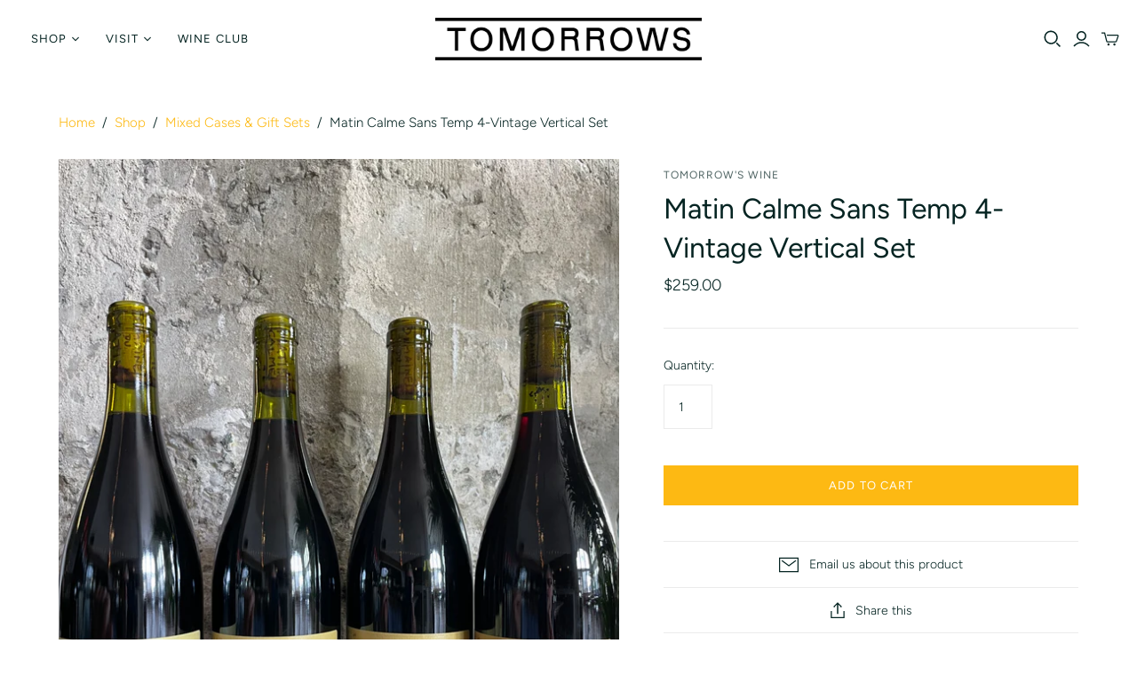

--- FILE ---
content_type: text/html; charset=utf-8
request_url: https://tomorrowswine.com/collections/mixed-cases/products/matin-calme-sans-temp-4-btl-vertical-set-8th-anniversary-tofino-wines
body_size: 27365
content:
<!DOCTYPE html>
<html class="no-js no-touch">
<head>
  <meta charset="utf-8">
  <meta http-equiv="X-UA-Compatible" content="IE=edge">
  <meta name="viewport" content="width=device-width" />

  <title>
    Matin Calme Sans Temp 4-Vintage Vertical Set

    

    

    
      &ndash; TOMORROWS WINE
    
  </title>

  
    <meta name="description" content="Domaine Matin Calme was started in 2006 when Véronique Souloy and Anthony Guix bought an extraordinary vineyard of Carignan and Grenache Noir vines of more than 100 years old in the Roussillon. In soils of granite, schist, and gneiss at 1,500 feet above sea level, Matin Calme is able to grow fully mature grapes of high">
  

  <link href="//tomorrowswine.com/cdn/shop/t/2/assets/theme.scss.css?v=30190261855048590541762530541" rel="stylesheet" type="text/css" media="all" />

  
  <link rel="shortcut icon" href="//tomorrowswine.com/cdn/shop/files/favicon_32x32.png?v=1615320396" type="image/png">


  
    <link rel="canonical" href="https://tomorrowswine.com/products/matin-calme-sans-temp-4-btl-vertical-set-8th-anniversary-tofino-wines" />
  

  















<meta property="og:site_name" content="TOMORROWS WINE">
<meta property="og:url" content="https://tomorrowswine.com/products/matin-calme-sans-temp-4-btl-vertical-set-8th-anniversary-tofino-wines">
<meta property="og:title" content="Matin Calme Sans Temp 4-Vintage Vertical Set">
<meta property="og:type" content="website">
<meta property="og:description" content="Domaine Matin Calme was started in 2006 when Véronique Souloy and Anthony Guix bought an extraordinary vineyard of Carignan and Grenache Noir vines of more than 100 years old in the Roussillon. In soils of granite, schist, and gneiss at 1,500 feet above sea level, Matin Calme is able to grow fully mature grapes of high">




    
    
    

    
    
    <meta
      property="og:image"
      content="https://tomorrowswine.com/cdn/shop/products/IMG_9030_1200x1600.heic?v=1680288853"
    />
    <meta
      property="og:image:secure_url"
      content="https://tomorrowswine.com/cdn/shop/products/IMG_9030_1200x1600.heic?v=1680288853"
    />
    <meta property="og:image:width" content="1200" />
    <meta property="og:image:height" content="1600" />
    
    
    <meta property="og:image:alt" content="Social media image" />
  
















<meta name="twitter:title" content="Matin Calme Sans Temp 4-Vintage Vertical Set">
<meta name="twitter:description" content="Domaine Matin Calme was started in 2006 when Véronique Souloy and Anthony Guix bought an extraordinary vineyard of Carignan and Grenache Noir vines of more than 100 years old in the Roussillon. In soils of granite, schist, and gneiss at 1,500 feet above sea level, Matin Calme is able to grow fully mature grapes of high">


    
    
    
      
      
      <meta name="twitter:card" content="summary">
    
    
    <meta
      property="twitter:image"
      content="https://tomorrowswine.com/cdn/shop/products/IMG_9030_1200x1200_crop_center.heic?v=1680288853"
    />
    <meta property="twitter:image:width" content="1200" />
    <meta property="twitter:image:height" content="1200" />
    
    
    <meta property="twitter:image:alt" content="Social media image" />
  



  <script>window.performance && window.performance.mark && window.performance.mark('shopify.content_for_header.start');</script><meta id="shopify-digital-wallet" name="shopify-digital-wallet" content="/40252604567/digital_wallets/dialog">
<meta name="shopify-checkout-api-token" content="110cad4ba18aef6e5b5734b6d2c90865">
<link rel="alternate" type="application/json+oembed" href="https://tomorrowswine.com/products/matin-calme-sans-temp-4-btl-vertical-set-8th-anniversary-tofino-wines.oembed">
<script async="async" src="/checkouts/internal/preloads.js?locale=en-US"></script>
<link rel="preconnect" href="https://shop.app" crossorigin="anonymous">
<script async="async" src="https://shop.app/checkouts/internal/preloads.js?locale=en-US&shop_id=40252604567" crossorigin="anonymous"></script>
<script id="apple-pay-shop-capabilities" type="application/json">{"shopId":40252604567,"countryCode":"US","currencyCode":"USD","merchantCapabilities":["supports3DS"],"merchantId":"gid:\/\/shopify\/Shop\/40252604567","merchantName":"TOMORROWS WINE","requiredBillingContactFields":["postalAddress","email","phone"],"requiredShippingContactFields":["postalAddress","email","phone"],"shippingType":"shipping","supportedNetworks":["visa","masterCard","amex","discover","elo","jcb"],"total":{"type":"pending","label":"TOMORROWS WINE","amount":"1.00"},"shopifyPaymentsEnabled":true,"supportsSubscriptions":true}</script>
<script id="shopify-features" type="application/json">{"accessToken":"110cad4ba18aef6e5b5734b6d2c90865","betas":["rich-media-storefront-analytics"],"domain":"tomorrowswine.com","predictiveSearch":true,"shopId":40252604567,"locale":"en"}</script>
<script>var Shopify = Shopify || {};
Shopify.shop = "tofino-wine.myshopify.com";
Shopify.locale = "en";
Shopify.currency = {"active":"USD","rate":"1.0"};
Shopify.country = "US";
Shopify.theme = {"name":"Atlantic-v14.3.0","id":100700815511,"schema_name":"Atlantic","schema_version":"14.3.0","theme_store_id":null,"role":"main"};
Shopify.theme.handle = "null";
Shopify.theme.style = {"id":null,"handle":null};
Shopify.cdnHost = "tomorrowswine.com/cdn";
Shopify.routes = Shopify.routes || {};
Shopify.routes.root = "/";</script>
<script type="module">!function(o){(o.Shopify=o.Shopify||{}).modules=!0}(window);</script>
<script>!function(o){function n(){var o=[];function n(){o.push(Array.prototype.slice.apply(arguments))}return n.q=o,n}var t=o.Shopify=o.Shopify||{};t.loadFeatures=n(),t.autoloadFeatures=n()}(window);</script>
<script>
  window.ShopifyPay = window.ShopifyPay || {};
  window.ShopifyPay.apiHost = "shop.app\/pay";
  window.ShopifyPay.redirectState = null;
</script>
<script id="shop-js-analytics" type="application/json">{"pageType":"product"}</script>
<script defer="defer" async type="module" src="//tomorrowswine.com/cdn/shopifycloud/shop-js/modules/v2/client.init-shop-cart-sync_BT-GjEfc.en.esm.js"></script>
<script defer="defer" async type="module" src="//tomorrowswine.com/cdn/shopifycloud/shop-js/modules/v2/chunk.common_D58fp_Oc.esm.js"></script>
<script defer="defer" async type="module" src="//tomorrowswine.com/cdn/shopifycloud/shop-js/modules/v2/chunk.modal_xMitdFEc.esm.js"></script>
<script type="module">
  await import("//tomorrowswine.com/cdn/shopifycloud/shop-js/modules/v2/client.init-shop-cart-sync_BT-GjEfc.en.esm.js");
await import("//tomorrowswine.com/cdn/shopifycloud/shop-js/modules/v2/chunk.common_D58fp_Oc.esm.js");
await import("//tomorrowswine.com/cdn/shopifycloud/shop-js/modules/v2/chunk.modal_xMitdFEc.esm.js");

  window.Shopify.SignInWithShop?.initShopCartSync?.({"fedCMEnabled":true,"windoidEnabled":true});

</script>
<script>
  window.Shopify = window.Shopify || {};
  if (!window.Shopify.featureAssets) window.Shopify.featureAssets = {};
  window.Shopify.featureAssets['shop-js'] = {"shop-cart-sync":["modules/v2/client.shop-cart-sync_DZOKe7Ll.en.esm.js","modules/v2/chunk.common_D58fp_Oc.esm.js","modules/v2/chunk.modal_xMitdFEc.esm.js"],"init-fed-cm":["modules/v2/client.init-fed-cm_B6oLuCjv.en.esm.js","modules/v2/chunk.common_D58fp_Oc.esm.js","modules/v2/chunk.modal_xMitdFEc.esm.js"],"shop-cash-offers":["modules/v2/client.shop-cash-offers_D2sdYoxE.en.esm.js","modules/v2/chunk.common_D58fp_Oc.esm.js","modules/v2/chunk.modal_xMitdFEc.esm.js"],"shop-login-button":["modules/v2/client.shop-login-button_QeVjl5Y3.en.esm.js","modules/v2/chunk.common_D58fp_Oc.esm.js","modules/v2/chunk.modal_xMitdFEc.esm.js"],"pay-button":["modules/v2/client.pay-button_DXTOsIq6.en.esm.js","modules/v2/chunk.common_D58fp_Oc.esm.js","modules/v2/chunk.modal_xMitdFEc.esm.js"],"shop-button":["modules/v2/client.shop-button_DQZHx9pm.en.esm.js","modules/v2/chunk.common_D58fp_Oc.esm.js","modules/v2/chunk.modal_xMitdFEc.esm.js"],"avatar":["modules/v2/client.avatar_BTnouDA3.en.esm.js"],"init-windoid":["modules/v2/client.init-windoid_CR1B-cfM.en.esm.js","modules/v2/chunk.common_D58fp_Oc.esm.js","modules/v2/chunk.modal_xMitdFEc.esm.js"],"init-shop-for-new-customer-accounts":["modules/v2/client.init-shop-for-new-customer-accounts_C_vY_xzh.en.esm.js","modules/v2/client.shop-login-button_QeVjl5Y3.en.esm.js","modules/v2/chunk.common_D58fp_Oc.esm.js","modules/v2/chunk.modal_xMitdFEc.esm.js"],"init-shop-email-lookup-coordinator":["modules/v2/client.init-shop-email-lookup-coordinator_BI7n9ZSv.en.esm.js","modules/v2/chunk.common_D58fp_Oc.esm.js","modules/v2/chunk.modal_xMitdFEc.esm.js"],"init-shop-cart-sync":["modules/v2/client.init-shop-cart-sync_BT-GjEfc.en.esm.js","modules/v2/chunk.common_D58fp_Oc.esm.js","modules/v2/chunk.modal_xMitdFEc.esm.js"],"shop-toast-manager":["modules/v2/client.shop-toast-manager_DiYdP3xc.en.esm.js","modules/v2/chunk.common_D58fp_Oc.esm.js","modules/v2/chunk.modal_xMitdFEc.esm.js"],"init-customer-accounts":["modules/v2/client.init-customer-accounts_D9ZNqS-Q.en.esm.js","modules/v2/client.shop-login-button_QeVjl5Y3.en.esm.js","modules/v2/chunk.common_D58fp_Oc.esm.js","modules/v2/chunk.modal_xMitdFEc.esm.js"],"init-customer-accounts-sign-up":["modules/v2/client.init-customer-accounts-sign-up_iGw4briv.en.esm.js","modules/v2/client.shop-login-button_QeVjl5Y3.en.esm.js","modules/v2/chunk.common_D58fp_Oc.esm.js","modules/v2/chunk.modal_xMitdFEc.esm.js"],"shop-follow-button":["modules/v2/client.shop-follow-button_CqMgW2wH.en.esm.js","modules/v2/chunk.common_D58fp_Oc.esm.js","modules/v2/chunk.modal_xMitdFEc.esm.js"],"checkout-modal":["modules/v2/client.checkout-modal_xHeaAweL.en.esm.js","modules/v2/chunk.common_D58fp_Oc.esm.js","modules/v2/chunk.modal_xMitdFEc.esm.js"],"shop-login":["modules/v2/client.shop-login_D91U-Q7h.en.esm.js","modules/v2/chunk.common_D58fp_Oc.esm.js","modules/v2/chunk.modal_xMitdFEc.esm.js"],"lead-capture":["modules/v2/client.lead-capture_BJmE1dJe.en.esm.js","modules/v2/chunk.common_D58fp_Oc.esm.js","modules/v2/chunk.modal_xMitdFEc.esm.js"],"payment-terms":["modules/v2/client.payment-terms_Ci9AEqFq.en.esm.js","modules/v2/chunk.common_D58fp_Oc.esm.js","modules/v2/chunk.modal_xMitdFEc.esm.js"]};
</script>
<script>(function() {
  var isLoaded = false;
  function asyncLoad() {
    if (isLoaded) return;
    isLoaded = true;
    var urls = ["https:\/\/av-northern-apps.com\/js\/agecheckerplus_mG35tH2eGxRu7PQW.js?shop=tofino-wine.myshopify.com"];
    for (var i = 0; i < urls.length; i++) {
      var s = document.createElement('script');
      s.type = 'text/javascript';
      s.async = true;
      s.src = urls[i];
      var x = document.getElementsByTagName('script')[0];
      x.parentNode.insertBefore(s, x);
    }
  };
  if(window.attachEvent) {
    window.attachEvent('onload', asyncLoad);
  } else {
    window.addEventListener('load', asyncLoad, false);
  }
})();</script>
<script id="__st">var __st={"a":40252604567,"offset":-28800,"reqid":"3d82179c-69db-423c-ac79-4badb9343dd5-1769058514","pageurl":"tomorrowswine.com\/collections\/mixed-cases\/products\/matin-calme-sans-temp-4-btl-vertical-set-8th-anniversary-tofino-wines","u":"947d28662e0d","p":"product","rtyp":"product","rid":7898014318834};</script>
<script>window.ShopifyPaypalV4VisibilityTracking = true;</script>
<script id="captcha-bootstrap">!function(){'use strict';const t='contact',e='account',n='new_comment',o=[[t,t],['blogs',n],['comments',n],[t,'customer']],c=[[e,'customer_login'],[e,'guest_login'],[e,'recover_customer_password'],[e,'create_customer']],r=t=>t.map((([t,e])=>`form[action*='/${t}']:not([data-nocaptcha='true']) input[name='form_type'][value='${e}']`)).join(','),a=t=>()=>t?[...document.querySelectorAll(t)].map((t=>t.form)):[];function s(){const t=[...o],e=r(t);return a(e)}const i='password',u='form_key',d=['recaptcha-v3-token','g-recaptcha-response','h-captcha-response',i],f=()=>{try{return window.sessionStorage}catch{return}},m='__shopify_v',_=t=>t.elements[u];function p(t,e,n=!1){try{const o=window.sessionStorage,c=JSON.parse(o.getItem(e)),{data:r}=function(t){const{data:e,action:n}=t;return t[m]||n?{data:e,action:n}:{data:t,action:n}}(c);for(const[e,n]of Object.entries(r))t.elements[e]&&(t.elements[e].value=n);n&&o.removeItem(e)}catch(o){console.error('form repopulation failed',{error:o})}}const l='form_type',E='cptcha';function T(t){t.dataset[E]=!0}const w=window,h=w.document,L='Shopify',v='ce_forms',y='captcha';let A=!1;((t,e)=>{const n=(g='f06e6c50-85a8-45c8-87d0-21a2b65856fe',I='https://cdn.shopify.com/shopifycloud/storefront-forms-hcaptcha/ce_storefront_forms_captcha_hcaptcha.v1.5.2.iife.js',D={infoText:'Protected by hCaptcha',privacyText:'Privacy',termsText:'Terms'},(t,e,n)=>{const o=w[L][v],c=o.bindForm;if(c)return c(t,g,e,D).then(n);var r;o.q.push([[t,g,e,D],n]),r=I,A||(h.body.append(Object.assign(h.createElement('script'),{id:'captcha-provider',async:!0,src:r})),A=!0)});var g,I,D;w[L]=w[L]||{},w[L][v]=w[L][v]||{},w[L][v].q=[],w[L][y]=w[L][y]||{},w[L][y].protect=function(t,e){n(t,void 0,e),T(t)},Object.freeze(w[L][y]),function(t,e,n,w,h,L){const[v,y,A,g]=function(t,e,n){const i=e?o:[],u=t?c:[],d=[...i,...u],f=r(d),m=r(i),_=r(d.filter((([t,e])=>n.includes(e))));return[a(f),a(m),a(_),s()]}(w,h,L),I=t=>{const e=t.target;return e instanceof HTMLFormElement?e:e&&e.form},D=t=>v().includes(t);t.addEventListener('submit',(t=>{const e=I(t);if(!e)return;const n=D(e)&&!e.dataset.hcaptchaBound&&!e.dataset.recaptchaBound,o=_(e),c=g().includes(e)&&(!o||!o.value);(n||c)&&t.preventDefault(),c&&!n&&(function(t){try{if(!f())return;!function(t){const e=f();if(!e)return;const n=_(t);if(!n)return;const o=n.value;o&&e.removeItem(o)}(t);const e=Array.from(Array(32),(()=>Math.random().toString(36)[2])).join('');!function(t,e){_(t)||t.append(Object.assign(document.createElement('input'),{type:'hidden',name:u})),t.elements[u].value=e}(t,e),function(t,e){const n=f();if(!n)return;const o=[...t.querySelectorAll(`input[type='${i}']`)].map((({name:t})=>t)),c=[...d,...o],r={};for(const[a,s]of new FormData(t).entries())c.includes(a)||(r[a]=s);n.setItem(e,JSON.stringify({[m]:1,action:t.action,data:r}))}(t,e)}catch(e){console.error('failed to persist form',e)}}(e),e.submit())}));const S=(t,e)=>{t&&!t.dataset[E]&&(n(t,e.some((e=>e===t))),T(t))};for(const o of['focusin','change'])t.addEventListener(o,(t=>{const e=I(t);D(e)&&S(e,y())}));const B=e.get('form_key'),M=e.get(l),P=B&&M;t.addEventListener('DOMContentLoaded',(()=>{const t=y();if(P)for(const e of t)e.elements[l].value===M&&p(e,B);[...new Set([...A(),...v().filter((t=>'true'===t.dataset.shopifyCaptcha))])].forEach((e=>S(e,t)))}))}(h,new URLSearchParams(w.location.search),n,t,e,['guest_login'])})(!0,!0)}();</script>
<script integrity="sha256-4kQ18oKyAcykRKYeNunJcIwy7WH5gtpwJnB7kiuLZ1E=" data-source-attribution="shopify.loadfeatures" defer="defer" src="//tomorrowswine.com/cdn/shopifycloud/storefront/assets/storefront/load_feature-a0a9edcb.js" crossorigin="anonymous"></script>
<script crossorigin="anonymous" defer="defer" src="//tomorrowswine.com/cdn/shopifycloud/storefront/assets/shopify_pay/storefront-65b4c6d7.js?v=20250812"></script>
<script data-source-attribution="shopify.dynamic_checkout.dynamic.init">var Shopify=Shopify||{};Shopify.PaymentButton=Shopify.PaymentButton||{isStorefrontPortableWallets:!0,init:function(){window.Shopify.PaymentButton.init=function(){};var t=document.createElement("script");t.src="https://tomorrowswine.com/cdn/shopifycloud/portable-wallets/latest/portable-wallets.en.js",t.type="module",document.head.appendChild(t)}};
</script>
<script data-source-attribution="shopify.dynamic_checkout.buyer_consent">
  function portableWalletsHideBuyerConsent(e){var t=document.getElementById("shopify-buyer-consent"),n=document.getElementById("shopify-subscription-policy-button");t&&n&&(t.classList.add("hidden"),t.setAttribute("aria-hidden","true"),n.removeEventListener("click",e))}function portableWalletsShowBuyerConsent(e){var t=document.getElementById("shopify-buyer-consent"),n=document.getElementById("shopify-subscription-policy-button");t&&n&&(t.classList.remove("hidden"),t.removeAttribute("aria-hidden"),n.addEventListener("click",e))}window.Shopify?.PaymentButton&&(window.Shopify.PaymentButton.hideBuyerConsent=portableWalletsHideBuyerConsent,window.Shopify.PaymentButton.showBuyerConsent=portableWalletsShowBuyerConsent);
</script>
<script data-source-attribution="shopify.dynamic_checkout.cart.bootstrap">document.addEventListener("DOMContentLoaded",(function(){function t(){return document.querySelector("shopify-accelerated-checkout-cart, shopify-accelerated-checkout")}if(t())Shopify.PaymentButton.init();else{new MutationObserver((function(e,n){t()&&(Shopify.PaymentButton.init(),n.disconnect())})).observe(document.body,{childList:!0,subtree:!0})}}));
</script>
<link id="shopify-accelerated-checkout-styles" rel="stylesheet" media="screen" href="https://tomorrowswine.com/cdn/shopifycloud/portable-wallets/latest/accelerated-checkout-backwards-compat.css" crossorigin="anonymous">
<style id="shopify-accelerated-checkout-cart">
        #shopify-buyer-consent {
  margin-top: 1em;
  display: inline-block;
  width: 100%;
}

#shopify-buyer-consent.hidden {
  display: none;
}

#shopify-subscription-policy-button {
  background: none;
  border: none;
  padding: 0;
  text-decoration: underline;
  font-size: inherit;
  cursor: pointer;
}

#shopify-subscription-policy-button::before {
  box-shadow: none;
}

      </style>

<script>window.performance && window.performance.mark && window.performance.mark('shopify.content_for_header.end');</script>

  <script>
    document.documentElement.className=document.documentElement.className.replace(/\bno-js\b/,'js');
    if(window.Shopify&&window.Shopify.designMode)document.documentElement.className+=' in-theme-editor';
    if(('ontouchstart' in window)||window.DocumentTouch&&document instanceof DocumentTouch)document.documentElement.className=document.documentElement.className.replace(/\bno-touch\b/,'has-touch');
  </script>

  
<script>
  window.Theme = {};
  Theme.version = "14.3.0";
  Theme.products = new Array();
  Theme.shippingCalcErrorMessage = "Error: zip / postal code --error_message--";
  Theme.shippingCalcMultiRates = "There are --number_of_rates-- shipping rates available for --address--, starting at --rate--.";
  Theme.shippingCalcOneRate = "There is one shipping rate available for --address--.";
  Theme.shippingCalcNoRates = "We do not ship to this destination.";
  Theme.shippingCalcRateValues = "--rate_title-- at --rate--";
  Theme.userLoggedIn = false;
  Theme.userAddress = '';
  Theme.centerHeader = false;

  Theme.cartItemsOne = "item";
  Theme.cartItemsOther = "items";

  Theme.addToCart = "Add to cart";
  Theme.soldOut = "Sold out";
  Theme.unavailable = "Unavailable";
  Theme.routes = {
    "root_url": "/",
    "account_url": "/account",
    "account_login_url": "/account/login",
    "account_logout_url": "/account/logout",
    "account_register_url": "/account/register",
    "account_addresses_url": "/account/addresses",
    "collections_url": "/collections",
    "all_products_collection_url": "/collections/all",
    "search_url": "/search",
    "cart_url": "/cart",
    "cart_add_url": "/cart/add",
    "cart_change_url": "/cart/change",
    "cart_clear_url": "/cart/clear",
    "product_recommendations_url": "/recommendations/products"
  };
</script>

<script src="https://cdn.shopify.com/extensions/21b415e1-e68d-43bb-90b9-45b62610bf15/subscriptions-77/assets/app-embed-block.js" type="text/javascript" defer="defer"></script>
<link href="https://cdn.shopify.com/extensions/21b415e1-e68d-43bb-90b9-45b62610bf15/subscriptions-77/assets/styles-embed.css" rel="stylesheet" type="text/css" media="all">
<link href="https://monorail-edge.shopifysvc.com" rel="dns-prefetch">
<script>(function(){if ("sendBeacon" in navigator && "performance" in window) {try {var session_token_from_headers = performance.getEntriesByType('navigation')[0].serverTiming.find(x => x.name == '_s').description;} catch {var session_token_from_headers = undefined;}var session_cookie_matches = document.cookie.match(/_shopify_s=([^;]*)/);var session_token_from_cookie = session_cookie_matches && session_cookie_matches.length === 2 ? session_cookie_matches[1] : "";var session_token = session_token_from_headers || session_token_from_cookie || "";function handle_abandonment_event(e) {var entries = performance.getEntries().filter(function(entry) {return /monorail-edge.shopifysvc.com/.test(entry.name);});if (!window.abandonment_tracked && entries.length === 0) {window.abandonment_tracked = true;var currentMs = Date.now();var navigation_start = performance.timing.navigationStart;var payload = {shop_id: 40252604567,url: window.location.href,navigation_start,duration: currentMs - navigation_start,session_token,page_type: "product"};window.navigator.sendBeacon("https://monorail-edge.shopifysvc.com/v1/produce", JSON.stringify({schema_id: "online_store_buyer_site_abandonment/1.1",payload: payload,metadata: {event_created_at_ms: currentMs,event_sent_at_ms: currentMs}}));}}window.addEventListener('pagehide', handle_abandonment_event);}}());</script>
<script id="web-pixels-manager-setup">(function e(e,d,r,n,o){if(void 0===o&&(o={}),!Boolean(null===(a=null===(i=window.Shopify)||void 0===i?void 0:i.analytics)||void 0===a?void 0:a.replayQueue)){var i,a;window.Shopify=window.Shopify||{};var t=window.Shopify;t.analytics=t.analytics||{};var s=t.analytics;s.replayQueue=[],s.publish=function(e,d,r){return s.replayQueue.push([e,d,r]),!0};try{self.performance.mark("wpm:start")}catch(e){}var l=function(){var e={modern:/Edge?\/(1{2}[4-9]|1[2-9]\d|[2-9]\d{2}|\d{4,})\.\d+(\.\d+|)|Firefox\/(1{2}[4-9]|1[2-9]\d|[2-9]\d{2}|\d{4,})\.\d+(\.\d+|)|Chrom(ium|e)\/(9{2}|\d{3,})\.\d+(\.\d+|)|(Maci|X1{2}).+ Version\/(15\.\d+|(1[6-9]|[2-9]\d|\d{3,})\.\d+)([,.]\d+|)( \(\w+\)|)( Mobile\/\w+|) Safari\/|Chrome.+OPR\/(9{2}|\d{3,})\.\d+\.\d+|(CPU[ +]OS|iPhone[ +]OS|CPU[ +]iPhone|CPU IPhone OS|CPU iPad OS)[ +]+(15[._]\d+|(1[6-9]|[2-9]\d|\d{3,})[._]\d+)([._]\d+|)|Android:?[ /-](13[3-9]|1[4-9]\d|[2-9]\d{2}|\d{4,})(\.\d+|)(\.\d+|)|Android.+Firefox\/(13[5-9]|1[4-9]\d|[2-9]\d{2}|\d{4,})\.\d+(\.\d+|)|Android.+Chrom(ium|e)\/(13[3-9]|1[4-9]\d|[2-9]\d{2}|\d{4,})\.\d+(\.\d+|)|SamsungBrowser\/([2-9]\d|\d{3,})\.\d+/,legacy:/Edge?\/(1[6-9]|[2-9]\d|\d{3,})\.\d+(\.\d+|)|Firefox\/(5[4-9]|[6-9]\d|\d{3,})\.\d+(\.\d+|)|Chrom(ium|e)\/(5[1-9]|[6-9]\d|\d{3,})\.\d+(\.\d+|)([\d.]+$|.*Safari\/(?![\d.]+ Edge\/[\d.]+$))|(Maci|X1{2}).+ Version\/(10\.\d+|(1[1-9]|[2-9]\d|\d{3,})\.\d+)([,.]\d+|)( \(\w+\)|)( Mobile\/\w+|) Safari\/|Chrome.+OPR\/(3[89]|[4-9]\d|\d{3,})\.\d+\.\d+|(CPU[ +]OS|iPhone[ +]OS|CPU[ +]iPhone|CPU IPhone OS|CPU iPad OS)[ +]+(10[._]\d+|(1[1-9]|[2-9]\d|\d{3,})[._]\d+)([._]\d+|)|Android:?[ /-](13[3-9]|1[4-9]\d|[2-9]\d{2}|\d{4,})(\.\d+|)(\.\d+|)|Mobile Safari.+OPR\/([89]\d|\d{3,})\.\d+\.\d+|Android.+Firefox\/(13[5-9]|1[4-9]\d|[2-9]\d{2}|\d{4,})\.\d+(\.\d+|)|Android.+Chrom(ium|e)\/(13[3-9]|1[4-9]\d|[2-9]\d{2}|\d{4,})\.\d+(\.\d+|)|Android.+(UC? ?Browser|UCWEB|U3)[ /]?(15\.([5-9]|\d{2,})|(1[6-9]|[2-9]\d|\d{3,})\.\d+)\.\d+|SamsungBrowser\/(5\.\d+|([6-9]|\d{2,})\.\d+)|Android.+MQ{2}Browser\/(14(\.(9|\d{2,})|)|(1[5-9]|[2-9]\d|\d{3,})(\.\d+|))(\.\d+|)|K[Aa][Ii]OS\/(3\.\d+|([4-9]|\d{2,})\.\d+)(\.\d+|)/},d=e.modern,r=e.legacy,n=navigator.userAgent;return n.match(d)?"modern":n.match(r)?"legacy":"unknown"}(),u="modern"===l?"modern":"legacy",c=(null!=n?n:{modern:"",legacy:""})[u],f=function(e){return[e.baseUrl,"/wpm","/b",e.hashVersion,"modern"===e.buildTarget?"m":"l",".js"].join("")}({baseUrl:d,hashVersion:r,buildTarget:u}),m=function(e){var d=e.version,r=e.bundleTarget,n=e.surface,o=e.pageUrl,i=e.monorailEndpoint;return{emit:function(e){var a=e.status,t=e.errorMsg,s=(new Date).getTime(),l=JSON.stringify({metadata:{event_sent_at_ms:s},events:[{schema_id:"web_pixels_manager_load/3.1",payload:{version:d,bundle_target:r,page_url:o,status:a,surface:n,error_msg:t},metadata:{event_created_at_ms:s}}]});if(!i)return console&&console.warn&&console.warn("[Web Pixels Manager] No Monorail endpoint provided, skipping logging."),!1;try{return self.navigator.sendBeacon.bind(self.navigator)(i,l)}catch(e){}var u=new XMLHttpRequest;try{return u.open("POST",i,!0),u.setRequestHeader("Content-Type","text/plain"),u.send(l),!0}catch(e){return console&&console.warn&&console.warn("[Web Pixels Manager] Got an unhandled error while logging to Monorail."),!1}}}}({version:r,bundleTarget:l,surface:e.surface,pageUrl:self.location.href,monorailEndpoint:e.monorailEndpoint});try{o.browserTarget=l,function(e){var d=e.src,r=e.async,n=void 0===r||r,o=e.onload,i=e.onerror,a=e.sri,t=e.scriptDataAttributes,s=void 0===t?{}:t,l=document.createElement("script"),u=document.querySelector("head"),c=document.querySelector("body");if(l.async=n,l.src=d,a&&(l.integrity=a,l.crossOrigin="anonymous"),s)for(var f in s)if(Object.prototype.hasOwnProperty.call(s,f))try{l.dataset[f]=s[f]}catch(e){}if(o&&l.addEventListener("load",o),i&&l.addEventListener("error",i),u)u.appendChild(l);else{if(!c)throw new Error("Did not find a head or body element to append the script");c.appendChild(l)}}({src:f,async:!0,onload:function(){if(!function(){var e,d;return Boolean(null===(d=null===(e=window.Shopify)||void 0===e?void 0:e.analytics)||void 0===d?void 0:d.initialized)}()){var d=window.webPixelsManager.init(e)||void 0;if(d){var r=window.Shopify.analytics;r.replayQueue.forEach((function(e){var r=e[0],n=e[1],o=e[2];d.publishCustomEvent(r,n,o)})),r.replayQueue=[],r.publish=d.publishCustomEvent,r.visitor=d.visitor,r.initialized=!0}}},onerror:function(){return m.emit({status:"failed",errorMsg:"".concat(f," has failed to load")})},sri:function(e){var d=/^sha384-[A-Za-z0-9+/=]+$/;return"string"==typeof e&&d.test(e)}(c)?c:"",scriptDataAttributes:o}),m.emit({status:"loading"})}catch(e){m.emit({status:"failed",errorMsg:(null==e?void 0:e.message)||"Unknown error"})}}})({shopId: 40252604567,storefrontBaseUrl: "https://tomorrowswine.com",extensionsBaseUrl: "https://extensions.shopifycdn.com/cdn/shopifycloud/web-pixels-manager",monorailEndpoint: "https://monorail-edge.shopifysvc.com/unstable/produce_batch",surface: "storefront-renderer",enabledBetaFlags: ["2dca8a86"],webPixelsConfigList: [{"id":"504692978","configuration":"{\"config\":\"{\\\"pixel_id\\\":\\\"G-HXJTPYBYFD\\\",\\\"gtag_events\\\":[{\\\"type\\\":\\\"purchase\\\",\\\"action_label\\\":\\\"G-HXJTPYBYFD\\\"},{\\\"type\\\":\\\"page_view\\\",\\\"action_label\\\":\\\"G-HXJTPYBYFD\\\"},{\\\"type\\\":\\\"view_item\\\",\\\"action_label\\\":\\\"G-HXJTPYBYFD\\\"},{\\\"type\\\":\\\"search\\\",\\\"action_label\\\":\\\"G-HXJTPYBYFD\\\"},{\\\"type\\\":\\\"add_to_cart\\\",\\\"action_label\\\":\\\"G-HXJTPYBYFD\\\"},{\\\"type\\\":\\\"begin_checkout\\\",\\\"action_label\\\":\\\"G-HXJTPYBYFD\\\"},{\\\"type\\\":\\\"add_payment_info\\\",\\\"action_label\\\":\\\"G-HXJTPYBYFD\\\"}],\\\"enable_monitoring_mode\\\":false}\"}","eventPayloadVersion":"v1","runtimeContext":"OPEN","scriptVersion":"b2a88bafab3e21179ed38636efcd8a93","type":"APP","apiClientId":1780363,"privacyPurposes":[],"dataSharingAdjustments":{"protectedCustomerApprovalScopes":["read_customer_address","read_customer_email","read_customer_name","read_customer_personal_data","read_customer_phone"]}},{"id":"shopify-app-pixel","configuration":"{}","eventPayloadVersion":"v1","runtimeContext":"STRICT","scriptVersion":"0450","apiClientId":"shopify-pixel","type":"APP","privacyPurposes":["ANALYTICS","MARKETING"]},{"id":"shopify-custom-pixel","eventPayloadVersion":"v1","runtimeContext":"LAX","scriptVersion":"0450","apiClientId":"shopify-pixel","type":"CUSTOM","privacyPurposes":["ANALYTICS","MARKETING"]}],isMerchantRequest: false,initData: {"shop":{"name":"TOMORROWS WINE","paymentSettings":{"currencyCode":"USD"},"myshopifyDomain":"tofino-wine.myshopify.com","countryCode":"US","storefrontUrl":"https:\/\/tomorrowswine.com"},"customer":null,"cart":null,"checkout":null,"productVariants":[{"price":{"amount":259.0,"currencyCode":"USD"},"product":{"title":"Matin Calme Sans Temp 4-Vintage Vertical Set","vendor":"Tomorrow's Wine","id":"7898014318834","untranslatedTitle":"Matin Calme Sans Temp 4-Vintage Vertical Set","url":"\/products\/matin-calme-sans-temp-4-btl-vertical-set-8th-anniversary-tofino-wines","type":"Mixed Case"},"id":"44451523100914","image":{"src":"\/\/tomorrowswine.com\/cdn\/shop\/products\/IMG_9030.heic?v=1680288853"},"sku":"","title":"Default Title","untranslatedTitle":"Default Title"}],"purchasingCompany":null},},"https://tomorrowswine.com/cdn","fcfee988w5aeb613cpc8e4bc33m6693e112",{"modern":"","legacy":""},{"shopId":"40252604567","storefrontBaseUrl":"https:\/\/tomorrowswine.com","extensionBaseUrl":"https:\/\/extensions.shopifycdn.com\/cdn\/shopifycloud\/web-pixels-manager","surface":"storefront-renderer","enabledBetaFlags":"[\"2dca8a86\"]","isMerchantRequest":"false","hashVersion":"fcfee988w5aeb613cpc8e4bc33m6693e112","publish":"custom","events":"[[\"page_viewed\",{}],[\"product_viewed\",{\"productVariant\":{\"price\":{\"amount\":259.0,\"currencyCode\":\"USD\"},\"product\":{\"title\":\"Matin Calme Sans Temp 4-Vintage Vertical Set\",\"vendor\":\"Tomorrow's Wine\",\"id\":\"7898014318834\",\"untranslatedTitle\":\"Matin Calme Sans Temp 4-Vintage Vertical Set\",\"url\":\"\/products\/matin-calme-sans-temp-4-btl-vertical-set-8th-anniversary-tofino-wines\",\"type\":\"Mixed Case\"},\"id\":\"44451523100914\",\"image\":{\"src\":\"\/\/tomorrowswine.com\/cdn\/shop\/products\/IMG_9030.heic?v=1680288853\"},\"sku\":\"\",\"title\":\"Default Title\",\"untranslatedTitle\":\"Default Title\"}}]]"});</script><script>
  window.ShopifyAnalytics = window.ShopifyAnalytics || {};
  window.ShopifyAnalytics.meta = window.ShopifyAnalytics.meta || {};
  window.ShopifyAnalytics.meta.currency = 'USD';
  var meta = {"product":{"id":7898014318834,"gid":"gid:\/\/shopify\/Product\/7898014318834","vendor":"Tomorrow's Wine","type":"Mixed Case","handle":"matin-calme-sans-temp-4-btl-vertical-set-8th-anniversary-tofino-wines","variants":[{"id":44451523100914,"price":25900,"name":"Matin Calme Sans Temp 4-Vintage Vertical Set","public_title":null,"sku":""}],"remote":false},"page":{"pageType":"product","resourceType":"product","resourceId":7898014318834,"requestId":"3d82179c-69db-423c-ac79-4badb9343dd5-1769058514"}};
  for (var attr in meta) {
    window.ShopifyAnalytics.meta[attr] = meta[attr];
  }
</script>
<script class="analytics">
  (function () {
    var customDocumentWrite = function(content) {
      var jquery = null;

      if (window.jQuery) {
        jquery = window.jQuery;
      } else if (window.Checkout && window.Checkout.$) {
        jquery = window.Checkout.$;
      }

      if (jquery) {
        jquery('body').append(content);
      }
    };

    var hasLoggedConversion = function(token) {
      if (token) {
        return document.cookie.indexOf('loggedConversion=' + token) !== -1;
      }
      return false;
    }

    var setCookieIfConversion = function(token) {
      if (token) {
        var twoMonthsFromNow = new Date(Date.now());
        twoMonthsFromNow.setMonth(twoMonthsFromNow.getMonth() + 2);

        document.cookie = 'loggedConversion=' + token + '; expires=' + twoMonthsFromNow;
      }
    }

    var trekkie = window.ShopifyAnalytics.lib = window.trekkie = window.trekkie || [];
    if (trekkie.integrations) {
      return;
    }
    trekkie.methods = [
      'identify',
      'page',
      'ready',
      'track',
      'trackForm',
      'trackLink'
    ];
    trekkie.factory = function(method) {
      return function() {
        var args = Array.prototype.slice.call(arguments);
        args.unshift(method);
        trekkie.push(args);
        return trekkie;
      };
    };
    for (var i = 0; i < trekkie.methods.length; i++) {
      var key = trekkie.methods[i];
      trekkie[key] = trekkie.factory(key);
    }
    trekkie.load = function(config) {
      trekkie.config = config || {};
      trekkie.config.initialDocumentCookie = document.cookie;
      var first = document.getElementsByTagName('script')[0];
      var script = document.createElement('script');
      script.type = 'text/javascript';
      script.onerror = function(e) {
        var scriptFallback = document.createElement('script');
        scriptFallback.type = 'text/javascript';
        scriptFallback.onerror = function(error) {
                var Monorail = {
      produce: function produce(monorailDomain, schemaId, payload) {
        var currentMs = new Date().getTime();
        var event = {
          schema_id: schemaId,
          payload: payload,
          metadata: {
            event_created_at_ms: currentMs,
            event_sent_at_ms: currentMs
          }
        };
        return Monorail.sendRequest("https://" + monorailDomain + "/v1/produce", JSON.stringify(event));
      },
      sendRequest: function sendRequest(endpointUrl, payload) {
        // Try the sendBeacon API
        if (window && window.navigator && typeof window.navigator.sendBeacon === 'function' && typeof window.Blob === 'function' && !Monorail.isIos12()) {
          var blobData = new window.Blob([payload], {
            type: 'text/plain'
          });

          if (window.navigator.sendBeacon(endpointUrl, blobData)) {
            return true;
          } // sendBeacon was not successful

        } // XHR beacon

        var xhr = new XMLHttpRequest();

        try {
          xhr.open('POST', endpointUrl);
          xhr.setRequestHeader('Content-Type', 'text/plain');
          xhr.send(payload);
        } catch (e) {
          console.log(e);
        }

        return false;
      },
      isIos12: function isIos12() {
        return window.navigator.userAgent.lastIndexOf('iPhone; CPU iPhone OS 12_') !== -1 || window.navigator.userAgent.lastIndexOf('iPad; CPU OS 12_') !== -1;
      }
    };
    Monorail.produce('monorail-edge.shopifysvc.com',
      'trekkie_storefront_load_errors/1.1',
      {shop_id: 40252604567,
      theme_id: 100700815511,
      app_name: "storefront",
      context_url: window.location.href,
      source_url: "//tomorrowswine.com/cdn/s/trekkie.storefront.1bbfab421998800ff09850b62e84b8915387986d.min.js"});

        };
        scriptFallback.async = true;
        scriptFallback.src = '//tomorrowswine.com/cdn/s/trekkie.storefront.1bbfab421998800ff09850b62e84b8915387986d.min.js';
        first.parentNode.insertBefore(scriptFallback, first);
      };
      script.async = true;
      script.src = '//tomorrowswine.com/cdn/s/trekkie.storefront.1bbfab421998800ff09850b62e84b8915387986d.min.js';
      first.parentNode.insertBefore(script, first);
    };
    trekkie.load(
      {"Trekkie":{"appName":"storefront","development":false,"defaultAttributes":{"shopId":40252604567,"isMerchantRequest":null,"themeId":100700815511,"themeCityHash":"9045653790218237546","contentLanguage":"en","currency":"USD","eventMetadataId":"3c452c97-5ea6-4aae-b577-709f4e40622d"},"isServerSideCookieWritingEnabled":true,"monorailRegion":"shop_domain","enabledBetaFlags":["65f19447"]},"Session Attribution":{},"S2S":{"facebookCapiEnabled":false,"source":"trekkie-storefront-renderer","apiClientId":580111}}
    );

    var loaded = false;
    trekkie.ready(function() {
      if (loaded) return;
      loaded = true;

      window.ShopifyAnalytics.lib = window.trekkie;

      var originalDocumentWrite = document.write;
      document.write = customDocumentWrite;
      try { window.ShopifyAnalytics.merchantGoogleAnalytics.call(this); } catch(error) {};
      document.write = originalDocumentWrite;

      window.ShopifyAnalytics.lib.page(null,{"pageType":"product","resourceType":"product","resourceId":7898014318834,"requestId":"3d82179c-69db-423c-ac79-4badb9343dd5-1769058514","shopifyEmitted":true});

      var match = window.location.pathname.match(/checkouts\/(.+)\/(thank_you|post_purchase)/)
      var token = match? match[1]: undefined;
      if (!hasLoggedConversion(token)) {
        setCookieIfConversion(token);
        window.ShopifyAnalytics.lib.track("Viewed Product",{"currency":"USD","variantId":44451523100914,"productId":7898014318834,"productGid":"gid:\/\/shopify\/Product\/7898014318834","name":"Matin Calme Sans Temp 4-Vintage Vertical Set","price":"259.00","sku":"","brand":"Tomorrow's Wine","variant":null,"category":"Mixed Case","nonInteraction":true,"remote":false},undefined,undefined,{"shopifyEmitted":true});
      window.ShopifyAnalytics.lib.track("monorail:\/\/trekkie_storefront_viewed_product\/1.1",{"currency":"USD","variantId":44451523100914,"productId":7898014318834,"productGid":"gid:\/\/shopify\/Product\/7898014318834","name":"Matin Calme Sans Temp 4-Vintage Vertical Set","price":"259.00","sku":"","brand":"Tomorrow's Wine","variant":null,"category":"Mixed Case","nonInteraction":true,"remote":false,"referer":"https:\/\/tomorrowswine.com\/collections\/mixed-cases\/products\/matin-calme-sans-temp-4-btl-vertical-set-8th-anniversary-tofino-wines"});
      }
    });


        var eventsListenerScript = document.createElement('script');
        eventsListenerScript.async = true;
        eventsListenerScript.src = "//tomorrowswine.com/cdn/shopifycloud/storefront/assets/shop_events_listener-3da45d37.js";
        document.getElementsByTagName('head')[0].appendChild(eventsListenerScript);

})();</script>
  <script>
  if (!window.ga || (window.ga && typeof window.ga !== 'function')) {
    window.ga = function ga() {
      (window.ga.q = window.ga.q || []).push(arguments);
      if (window.Shopify && window.Shopify.analytics && typeof window.Shopify.analytics.publish === 'function') {
        window.Shopify.analytics.publish("ga_stub_called", {}, {sendTo: "google_osp_migration"});
      }
      console.error("Shopify's Google Analytics stub called with:", Array.from(arguments), "\nSee https://help.shopify.com/manual/promoting-marketing/pixels/pixel-migration#google for more information.");
    };
    if (window.Shopify && window.Shopify.analytics && typeof window.Shopify.analytics.publish === 'function') {
      window.Shopify.analytics.publish("ga_stub_initialized", {}, {sendTo: "google_osp_migration"});
    }
  }
</script>
<script
  defer
  src="https://tomorrowswine.com/cdn/shopifycloud/perf-kit/shopify-perf-kit-3.0.4.min.js"
  data-application="storefront-renderer"
  data-shop-id="40252604567"
  data-render-region="gcp-us-central1"
  data-page-type="product"
  data-theme-instance-id="100700815511"
  data-theme-name="Atlantic"
  data-theme-version="14.3.0"
  data-monorail-region="shop_domain"
  data-resource-timing-sampling-rate="10"
  data-shs="true"
  data-shs-beacon="true"
  data-shs-export-with-fetch="true"
  data-shs-logs-sample-rate="1"
  data-shs-beacon-endpoint="https://tomorrowswine.com/api/collect"
></script>
</head>

<body
  class="
    
      template-product
    
    
    
    product-grid-default
  "
>




        

    

    

    
            

        
            

        
            

        
            

        
            

        
            

        
    
    

    <div id="agp__root"></div>

    <script>
        window.agecheckerVsARddsz9 = {
            fields: {
                
                    
                        active: "QFw7fWSBpVZDmWX9U7",
                    
                
                    
                        background_image: {},
                    
                
                    
                        day_label_text: "DD",
                    
                
                    
                        disclaimer: "By entering this site you are agreeing to the Terms of Use and Privacy Policy.",
                    
                
                    
                        fail_handling: "forgiving",
                    
                
                    
                        fail_message: "Sorry, your age does not permit you to enter at this time.",
                    
                
                    
                        fail_redirect_url: "BnB6Jcmisuz1hcYB60be",
                    
                
                    
                        groups: {"f5410f08-b1d7-4217-9f78-1bc568e42050":{"f12c49bc-7d53-4753-b077-5a6089e64ec7":{"type":"template_type","logic":"equal","value":"homepage"}}},
                    
                
                    
                        heading: "Hi there.",
                    
                
                    
                        hide_in_design_mode: "QFw7fWSBpVZDmWX9U7",
                    
                
                    
                        logo_image: {},
                    
                
                    
                        message: "We appreciate your thirst for knowledge and natural wine, BUT you must be at least 21 to purchase wine from Tomorrow's Wine.",
                    
                
                    
                        min_age: 21,
                    
                
                    
                        modal_image: {"name":"hermes-rivera-aK6WGqxyHFw-unsplash (1).jpg","lastModified":1596933564726,"lastModifiedDate":"2020-08-09T00:39:24.726Z","size":35758,"type":"image\/jpeg","url":"https:\/\/d111ai8eht49ae.cloudfront.net\/modal_image_1dfa6681a1c8a54783bdc133dcd87ab9.jpeg"},
                    
                
                    
                        month_label_text: "MM",
                    
                
                    
                        session_unit: "days",
                    
                
                    
                        session_value: 30,
                    
                
                    
                        show_checker_on: "all",
                    
                
                    
                        submit_button_text: "Submit",
                    
                
                    
                        type: "yesNo",
                    
                
                    
                        year_label_text: "YYYY",
                    
                
                    
                        yes_no_fail_button_text: "I'm under 21, I'll come back when I can.",
                    
                
                    
                        yes_no_pass_button_text: "I'm 21 or older!",
                    
                
            },
            images: {
                logo_image: '',
                modal_image: '//tomorrowswine.com/cdn/shop/t/2/assets/modal_image_1dfa6681a1c8a54783bdc133dcd87ab9_800x.jpeg?v=2120',
                background_image: '',
                cm_logo_image: '',
                cm_modal_image: '',
                cm_background_image: '',
            },
            callbacks: {},
            cartUrl: '/cart',
            
                product: {"id":7898014318834,"title":"Matin Calme Sans Temp 4-Vintage Vertical Set","handle":"matin-calme-sans-temp-4-btl-vertical-set-8th-anniversary-tofino-wines","description":"\u003cmeta charset=\"utf-8\"\u003e\n\u003cp\u003eDomaine Matin Calme was started in 2006 when Véronique Souloy and Anthony Guix bought an extraordinary vineyard of Carignan and Grenache Noir vines of more than 100 years old in the Roussillon. In soils of granite, schist, and gneiss at 1,500 feet above sea level, Matin Calme is able to grow fully mature grapes of high acidity and great density without developing wines of high alcohol.\u003c\/p\u003e\n\u003cp\u003eThe viticulture is certified organic and the soils are tilled by hand. Fruit is manually harvested and gently pressed in a vertical press. The wine is never pumped and the fermentation is completed with only the natural yeasts. There is no sulfur used in the fermentation process and in certain vintages, none is used at all. Wines are bottled unfined and unfiltered.\u003c\/p\u003e\n\u003cp\u003eSans Temps is 100% Carignan, \u003cmeta charset=\"utf-8\"\u003e\u003cspan data-mce-fragment=\"1\"\u003eCarbonic maceration, spontaneous fermentation in stainless steel with indigenous yeasts. Aged \u003c\/span\u003e\u003cspan data-mce-fragment=\"1\"\u003e6 months in stainless steel.\u003c\/span\u003e\u003c\/p\u003e\n\u003cp\u003e\u003cspan data-mce-fragment=\"1\"\u003eThis incredible set includes a 4-Vintage Vertical, that will let you dive into what makes Matin Calme so unique and there flagship wine, Sans Temp, a natural wine icon. \u003c\/span\u003e\u003c\/p\u003e\n\u003cp\u003e\u003cspan data-mce-fragment=\"1\"\u003eThis is a great way to set up a vertical tasting for you and your friends, or start a vertical collection in your own cellar.\u003c\/span\u003e\u003c\/p\u003e\n\u003cp\u003e1 btl - Matin Calme Sans Temps VDF Rouge 2011\u003c\/p\u003e\n\u003cp\u003e1 btl - Matin Calme Sans Temps VDF Rouge 2012\u003c\/p\u003e\n\u003cp\u003e\u003cspan data-mce-fragment=\"1\"\u003e1 btl -\u003c\/span\u003eMatin Calme Sans Temps VDF Rouge 2013\u003c\/p\u003e\n\u003cp\u003e\u003cspan data-mce-fragment=\"1\"\u003e1 btl -Matin Calme Sans Temps VDF Rouge 2015\u003c\/span\u003e\u003c\/p\u003e\n\u003cp\u003e\u003cspan style=\"text-decoration: underline;\"\u003ePlease Note: \u003c\/span\u003eBecause of the extremely limited nature of these rare wines, all sales are considered final.\u003c\/p\u003e\n\u003cp\u003e\u003cmeta charset=\"UTF-8\"\u003e\u003cspan\u003eDiscounts do not apply to any of the 8th Anniversary TOFINO WINES sets.\u003c\/span\u003e\u003c\/p\u003e","published_at":"2023-04-03T18:39:48-07:00","created_at":"2023-03-29T19:09:46-07:00","vendor":"Tomorrow's Wine","type":"Mixed Case","tags":["carignan","gift set","gift wine","gifts","low intervention","low intervention wine","low sulfur","low-sulfur wines","mixed case","new arrival"],"price":25900,"price_min":25900,"price_max":25900,"available":true,"price_varies":false,"compare_at_price":null,"compare_at_price_min":0,"compare_at_price_max":0,"compare_at_price_varies":false,"variants":[{"id":44451523100914,"title":"Default Title","option1":"Default Title","option2":null,"option3":null,"sku":"","requires_shipping":true,"taxable":true,"featured_image":null,"available":true,"name":"Matin Calme Sans Temp 4-Vintage Vertical Set","public_title":null,"options":["Default Title"],"price":25900,"weight":7257,"compare_at_price":null,"inventory_management":"shopify","barcode":"","requires_selling_plan":false,"selling_plan_allocations":[]}],"images":["\/\/tomorrowswine.com\/cdn\/shop\/products\/IMG_9030.heic?v=1680288853","\/\/tomorrowswine.com\/cdn\/shop\/products\/IMG_9031.heic?v=1680288895"],"featured_image":"\/\/tomorrowswine.com\/cdn\/shop\/products\/IMG_9030.heic?v=1680288853","options":["Title"],"media":[{"alt":null,"id":32476411396338,"position":1,"preview_image":{"aspect_ratio":0.75,"height":4032,"width":3024,"src":"\/\/tomorrowswine.com\/cdn\/shop\/products\/IMG_9030.heic?v=1680288853"},"aspect_ratio":0.75,"height":4032,"media_type":"image","src":"\/\/tomorrowswine.com\/cdn\/shop\/products\/IMG_9030.heic?v=1680288853","width":3024},{"alt":null,"id":32476412838130,"position":2,"preview_image":{"aspect_ratio":0.75,"height":4032,"width":3024,"src":"\/\/tomorrowswine.com\/cdn\/shop\/products\/IMG_9031.heic?v=1680288895"},"aspect_ratio":0.75,"height":4032,"media_type":"image","src":"\/\/tomorrowswine.com\/cdn\/shop\/products\/IMG_9031.heic?v=1680288895","width":3024}],"requires_selling_plan":false,"selling_plan_groups":[],"content":"\u003cmeta charset=\"utf-8\"\u003e\n\u003cp\u003eDomaine Matin Calme was started in 2006 when Véronique Souloy and Anthony Guix bought an extraordinary vineyard of Carignan and Grenache Noir vines of more than 100 years old in the Roussillon. In soils of granite, schist, and gneiss at 1,500 feet above sea level, Matin Calme is able to grow fully mature grapes of high acidity and great density without developing wines of high alcohol.\u003c\/p\u003e\n\u003cp\u003eThe viticulture is certified organic and the soils are tilled by hand. Fruit is manually harvested and gently pressed in a vertical press. The wine is never pumped and the fermentation is completed with only the natural yeasts. There is no sulfur used in the fermentation process and in certain vintages, none is used at all. Wines are bottled unfined and unfiltered.\u003c\/p\u003e\n\u003cp\u003eSans Temps is 100% Carignan, \u003cmeta charset=\"utf-8\"\u003e\u003cspan data-mce-fragment=\"1\"\u003eCarbonic maceration, spontaneous fermentation in stainless steel with indigenous yeasts. Aged \u003c\/span\u003e\u003cspan data-mce-fragment=\"1\"\u003e6 months in stainless steel.\u003c\/span\u003e\u003c\/p\u003e\n\u003cp\u003e\u003cspan data-mce-fragment=\"1\"\u003eThis incredible set includes a 4-Vintage Vertical, that will let you dive into what makes Matin Calme so unique and there flagship wine, Sans Temp, a natural wine icon. \u003c\/span\u003e\u003c\/p\u003e\n\u003cp\u003e\u003cspan data-mce-fragment=\"1\"\u003eThis is a great way to set up a vertical tasting for you and your friends, or start a vertical collection in your own cellar.\u003c\/span\u003e\u003c\/p\u003e\n\u003cp\u003e1 btl - Matin Calme Sans Temps VDF Rouge 2011\u003c\/p\u003e\n\u003cp\u003e1 btl - Matin Calme Sans Temps VDF Rouge 2012\u003c\/p\u003e\n\u003cp\u003e\u003cspan data-mce-fragment=\"1\"\u003e1 btl -\u003c\/span\u003eMatin Calme Sans Temps VDF Rouge 2013\u003c\/p\u003e\n\u003cp\u003e\u003cspan data-mce-fragment=\"1\"\u003e1 btl -Matin Calme Sans Temps VDF Rouge 2015\u003c\/span\u003e\u003c\/p\u003e\n\u003cp\u003e\u003cspan style=\"text-decoration: underline;\"\u003ePlease Note: \u003c\/span\u003eBecause of the extremely limited nature of these rare wines, all sales are considered final.\u003c\/p\u003e\n\u003cp\u003e\u003cmeta charset=\"UTF-8\"\u003e\u003cspan\u003eDiscounts do not apply to any of the 8th Anniversary TOFINO WINES sets.\u003c\/span\u003e\u003c\/p\u003e"},
            
            
        };

        window.agecheckerVsARddsz9.removeNoPeekScreen = function() {
            var el = document.getElementById('agp__noPeekScreen');
            el && el.remove();
        };

        window.agecheckerVsARddsz9.getCookie = function(name) {
            var nameEQ = name + '=';
            var ca = document.cookie.split(';');
            for (let i = 0; i < ca.length; i++) {
                let c = ca[i];
                while (c.charAt(0) === ' ') c = c.substring(1, c.length);
                if (c.indexOf(nameEQ) === 0) return c.substring(nameEQ.length, c.length);
            }
            return null;
        };

        window.agecheckerVsARddsz9.getHistory = function() {
            if (window.agecheckerVsARddsz9.fields.session_type === 'session') {
                return sessionStorage.getItem('__age_checker-history');
            }
            return window.agecheckerVsARddsz9.getCookie('__age_checker-history');
        };

        window.agecheckerVsARddsz9.isUrlMatch = function(value) {
            var currentPath = window.location.pathname;
            var currentUrlParts = window.location.href.split('?');
            var currentQueryString = currentUrlParts[1] || null;

            var ruleUrlParts = value.split('?');
            var ruleQueryString = ruleUrlParts[1] || null;
            var el = document.createElement('a');
            el.href = value;
            var rulePath = el.pathname;

            var currentPathParts = currentPath.replace(/^\/|\/$/g, '').split('/');
            var rulePathParts = rulePath.replace(/^\/|\/$/g, '').split('/');

            if (currentPathParts.length !== rulePathParts.length) {
                return false;
            }

            for (var i = 0; i < currentPathParts.length; i++) {
                if (currentPathParts[i] !== rulePathParts[i] && rulePathParts[i] !== '*') {
                    return false;
                }
            }

            return !ruleQueryString || currentQueryString === ruleQueryString;
        };

        window.agecheckerVsARddsz9.checkPageRule = function(rule) {
            var templateData = window.agecheckerVsARddsz9.templateData;
            var check;
            switch (rule.type) {
                case 'template_type':
                    check = (
                        (rule.value === 'homepage' && templateData.full === 'index')
                        || (rule.value === templateData.name)
                    );
                    break;
                case 'template':
                    check = rule.value === templateData.full;
                    break;
                case 'product':
                    check = parseInt(rule.value, 10) === parseInt(templateData.productId, 10);
                    break;
                case 'page':
                    check = parseInt(rule.value, 10) === parseInt(templateData.pageId, 10);
                    break;
                case 'article':
                    check = parseInt(rule.value, 10) === parseInt(templateData.articleId, 10);
                    break;
                case 'collection':
                    check = (
                        (parseInt(rule.value, 10) === parseInt(templateData.collectionId, 10))
                        || (rule.value === templateData.collectionHandle)
                    );
                    break;
                case 'tag':
                    check = templateData.tags && templateData.tags.indexOf(rule.value) !== -1;
                    break;
                case 'url':
                    check = window.agecheckerVsARddsz9.isUrlMatch(rule.value);
                    break;
            }

            if (rule.logic === 'not_equal') {
                check = !check;
            }

            return check;
        };

        window.agecheckerVsARddsz9.matchesPageRules = function() {
            var groups = window.agecheckerVsARddsz9.fields.groups;
            var arr1 = Object.keys(groups).map((k1) => {
                return Object.keys(groups[k1]).map(k2 => groups[k1][k2]);
            });

            return arr1.some((arr2) => arr2.every((rule) => {
                return window.agecheckerVsARddsz9.checkPageRule(rule);
            }));
        };

        window.agechecker_developer_api = {
            on: function(eventName, callback) {
                if (!window.agecheckerVsARddsz9.callbacks[eventName]) {
                    window.agecheckerVsARddsz9.callbacks[eventName] = [];
                }
                window.agecheckerVsARddsz9.callbacks[eventName].push(callback);
            },
        };
    </script>

    

        <script>
            window.agecheckerVsARddsz9.isPageMatch = true;

            if (window.agecheckerVsARddsz9.getHistory() === 'pass') {
                window.agecheckerVsARddsz9.isPageMatch = false;
            } else {
                                
            }
        </script>

    

    <script>
        if (window.location.pathname === '/age-checker-preview') {
            window.agecheckerVsARddsz9.isPageMatch = true;
        }

        if (!window.agecheckerVsARddsz9.isPageMatch) {
            window.agecheckerVsARddsz9.removeNoPeekScreen();
        }
    </script>

    



  <div id="fb-root"></div>
  <script>(function(d, s, id) {
    var js, fjs = d.getElementsByTagName(s)[0];
    if (d.getElementById(id)) return;
    js = d.createElement(s); js.id = id;
    js.src = "//connect.facebook.net/en_US/all.js#xfbml=1&appId=187795038002910";
    fjs.parentNode.insertBefore(js, fjs);
  }(document, 'script', 'facebook-jssdk'));</script>

  
  <script
    type="application/json+photoswipe"
    data-photoswipe-json
  >
    {
      "images": []
    }
  </script>





  <!-- Root element of PhotoSwipe. Must have class pswp. -->
  <div
    class="pswp"
    tabindex="-1"
    role="dialog"
    aria-hidden="true"
    data-photoswipe
  >
    <!--
      Background of PhotoSwipe.
      It's a separate element as animating opacity is faster than rgba().
    -->
    <div class="pswp__bg"></div>
    <!-- Slides wrapper with overflow:hidden. -->
    <div class="pswp__scroll-wrap">
      <!--
        Container that holds slides.
        PhotoSwipe keeps only 3 of them in the DOM to save memory.
        Don't modify these 3 pswp__item elements, data is added later on.
      -->
      <div class="pswp__container">
        <div class="pswp__item"></div>
        <div class="pswp__item"></div>
        <div class="pswp__item"></div>
      </div>
      <!--
        Default (PhotoSwipeUI_Default) interface on top of sliding area.
        Can be changed.
      -->
      <div class="pswp__ui pswp__ui--hidden">
        <div class="pswp__top-bar">
          <!--  Controls are self-explanatory. Order can be changed. -->
          <div class="pswp__counter"></div>
          <button
            class="pswp__button pswp__button--close"
            title="Close"
            aria-label="Close"
          >
            






<svg class="svg-icon icon-close-thin " xmlns="http://www.w3.org/2000/svg" width="16" height="16" fill="none" viewBox="0 0 20 20">
  
  <title>Close Thin Icon</title>

  <path stroke="currentColor" stroke-width="1.5" d="M1 1l9 9m0 0l9 9m-9-9l9-9m-9 9l-9 9"/>
</svg>








          </button>
          <button
            class="pswp__button pswp__button--share"
            title="Share"
          ></button>
          <button
            class="pswp__button pswp__button--fs"
            title="Toggle fullscreen"
          ></button>
          <button
            class="pswp__button pswp__button--zoom"
            title="Zoom in/out"
          ></button>
          <!-- Preloader demo http://codepen.io/dimsemenov/pen/yyBWoR -->
          <!-- element will get class pswp__preloader--active when preloader is running -->
          <div class="pswp__preloader">
            <div class="pswp__preloader__icn">
              <div class="pswp__preloader__cut">
                <div class="pswp__preloader__donut"></div>
              </div>
            </div>
          </div>
        </div>
        <div class="pswp__share-modal pswp__share-modal--hidden pswp__single-tap">
          <div class="pswp__share-tooltip"></div>
        </div>
        <button
          class="pswp__button pswp__button--arrow--left"
          title="Previous (arrow left)"
        ></button>
        <button
          class="pswp__button pswp__button--arrow--right"
          title="Next (arrow right)"
        ></button>
        <div class="pswp__caption">
          <div class="pswp__caption__center"></div>
        </div>
      </div>
    </div>
  </div>





  



<section
  class="quickshop"
  data-quickshop
  data-quickshop-settings-sha256="55b824e32a2881927a3dad1f97be2a6272e82a492d550f56d2914a20f83c176f"
>
  <div class="quickshop-content" data-quickshop-content>
    <button class="quickshop-close" data-quickshop-close>
      






<svg class="svg-icon icon-close-thin " xmlns="http://www.w3.org/2000/svg" width="16" height="16" fill="none" viewBox="0 0 20 20">
  
  <title>Close Thin Icon</title>

  <path stroke="currentColor" stroke-width="1.5" d="M1 1l9 9m0 0l9 9m-9-9l9-9m-9 9l-9 9"/>
</svg>








    </button>

    <div class="quickshop-product" data-quickshop-product-inject></div>
  </div>

  <span class="spinner quickshop-spinner">
    <span></span>
    <span></span>
    <span></span>
  </span>
</section>

  <div class="cart-mini" data-cart-mini>
  <div class="cart-mini-sidebar" data-cart-mini-sidebar>
    <div class="cart-mini-header">
      Your cart

      <div
        class="cart-mini-header-close"
        role="button"
        aria-label="close"
        data-cart-mini-close
      >
        






<svg class="svg-icon icon-close-alt " xmlns="http://www.w3.org/2000/svg" width="12" height="12" fill="none" viewBox="0 0 12 12">
  
  <title>Close Alternative Icon</title>

  <path fill="currentColor" fill-rule="evenodd" d="M5.025 6L0 .975.975 0 6 5.025 11.025 0 12 .975 6.975 6 12 11.025l-.975.975L6 6.975.975 12 0 11.025 5.025 6z" clip-rule="evenodd"/>
</svg>








      </div>
    </div>

    <div class="cart-mini-content cart-mini-items" data-cart-mini-content></div>

    <div class="cart-mini-footer" data-cart-mini-footer></div>
  </div>
</div>
<!-- Begin ReCharge code -->
<!-- "snippets/subscription-cart-footer.liquid" was not rendered, the associated app was uninstalled -->
<!-- End ReCharge code -->


  <div id="shopify-section-pxs-announcement-bar" class="shopify-section"><script
  type="application/json"
  data-section-type="pxs-announcement-bar"
  data-section-id="pxs-announcement-bar"
></script>












  </div>
  <div id="shopify-section-static-header" class="shopify-section section-header">

<script
  type="application/json"
  data-section-type="static-header"
  data-section-id="static-header"
  data-section-data
>
  {
    "live_search_enabled": true,
    "live_search_display": "product-article-page"
  }
</script>

<header
  class="
    main-header-wrap
    
      main-header--minimal-sticky
      
    
    main-header--minimal
    main-header--centered
  "
  data-header-layout="minimal"
  data-header-alignment="true"
>
  <section class="main-header">

    

    
      
<div class="header-minimal header-minimal-centered">
  
    <nav class="
  full
  
    main-header--nav-compressed
    compress
  
">
  

  
  

  <ul class="main-header--nav-links"><li
        class="
          nav-item
          first
          
          dropdown
          has-mega-nav
        "

        
          aria-haspopup="true"
          aria-expanded="false"
          aria-controls="header-dropdown-shop"
        
      >
        
          <span class="border"></span>
        

        <a class="label" href="/collections/all">
          Shop

          
            






<svg class="svg-icon icon-down-arrow " xmlns="http://www.w3.org/2000/svg" width="924" height="545" viewBox="0 0 924 545">
  
  <title>Down Arrow Icon</title>

  <path fill="currentColor" d="M0 82L82 0l381 383L844 2l80 82-461 461-80-82L0 82z"/>
</svg>








          
        </a>

        
        
        

      </li><li
        class="
          nav-item
          
          
          dropdown
          
        "

        
          aria-haspopup="true"
          aria-expanded="false"
          aria-controls="header-dropdown-visit"
        
      >
        
          <span class="border"></span>
        

        <a class="label" href="/pages/contact-us">
          Visit

          
            






<svg class="svg-icon icon-down-arrow " xmlns="http://www.w3.org/2000/svg" width="924" height="545" viewBox="0 0 924 545">
  
  <title>Down Arrow Icon</title>

  <path fill="currentColor" d="M0 82L82 0l381 383L844 2l80 82-461 461-80-82L0 82z"/>
</svg>








          
        </a>

        
        
          <ul
            class="dropdown-wrap primary"
            id="header-dropdown-visit"
            aria-hidden="true"
          >
            
              











              <li
                class="
                  dropdown-item
                  first
                  
                  
                "

                
              >
                <a
                  href="/pages/about-us"
                >
                  <span class="label">About</span>

                  
                </a>

                
                
                

              </li>
            
              











              <li
                class="
                  dropdown-item
                  
                  
                  
                "

                
              >
                <a
                  href="/pages/contact-us"
                >
                  <span class="label">Contact + Hours</span>

                  
                </a>

                
                
                

              </li>
            
              











              <li
                class="
                  dropdown-item
                  
                  last
                  
                "

                
              >
                <a
                  href="/pages/events"
                >
                  <span class="label">Events</span>

                  
                </a>

                
                
                

              </li>
            
          </ul>
        
        

      </li><li
        class="
          nav-item
          
          last
          
          
        "

        
      >
        

        <a class="label" href="/collections/wine-club">
          Wine Club

          
        </a>

        
        
        

      </li></ul>
  

  
</nav>

    


<h2
  class="
    store-title
    store-logo
  "
  
    style="max-width: 300px;"
  
  

>
  
    <a href="/" style="max-width: 300px;">
      

  

  <img
    
      src="//tomorrowswine.com/cdn/shop/files/Tomorrows_Logo_BW_3x_81cb07d7-61c6-434e-a46d-31027d518834_800x128.png?v=1724366458"
    
    alt="Buy natural wine online. We stock natural wine from the US, France, Spain, Italy, Austria, Eastern Europe and around the world. Over 1,200 bottles of wine in-stock and ready for shipping to the Unites States. Join our club and experience natural wines delivered to your home monthly and discounts with your subscription."

    
      data-rimg
      srcset="//tomorrowswine.com/cdn/shop/files/Tomorrows_Logo_BW_3x_81cb07d7-61c6-434e-a46d-31027d518834_800x128.png?v=1724366458 1x, //tomorrowswine.com/cdn/shop/files/Tomorrows_Logo_BW_3x_81cb07d7-61c6-434e-a46d-31027d518834_1600x256.png?v=1724366458 2x, //tomorrowswine.com/cdn/shop/files/Tomorrows_Logo_BW_3x_81cb07d7-61c6-434e-a46d-31027d518834_1784x285.png?v=1724366458 2.23x"
    

    
    
    
  >




    </a>
  
</h2>

<style>
  
</style>

  

  <div class="main-header--tools tools clearfix">
  <div class="main-header--tools-group">
    <div class="main-header--tools-left">
      
        
      

      <div class="tool-container">
        <a
          class="menu"
          href=""
          class="nav-item dropdown first"
          aria-haspopup="true"
          aria-controls="main-header--mobile-nav"
          aria-expanded="false"
          aria-label="Main menu"
        >
          






<svg class="svg-icon icon-menu " xmlns="http://www.w3.org/2000/svg" width="18" height="14" viewBox="0 0 18 14">
  
  <title>Menu Icon</title>

  <path fill="currentColor" fill-rule="evenodd" clip-rule="evenodd" d="M17 1.5H0V0H17V1.5ZM17 7.5H0V6H17V7.5ZM0 13.5H17V12H0V13.5Z" transform="translate(0.5)" />
</svg>








        </a>

        
        

        

<div
  class="
    live-search
    live-search-hidden
    live-search-results-hidden
    live-search-results-placeholder
    live-search-results-footer-hidden
    live-search-alignment-right
  "
  data-live-search
>
  <button
    id="ls-button-search"
    class="ls-button-search"
    type="button"
    aria-label="Open search"
    data-live-search-button-search
  >
    






<svg class="svg-icon icon-search " xmlns="http://www.w3.org/2000/svg" width="18" height="19" viewBox="0 0 18 19">
  
  <title>Search Icon</title>

  <path fill-rule="evenodd" fill="currentColor" clip-rule="evenodd" d="M3.12958 3.12959C0.928303 5.33087 0.951992 8.964 3.23268 11.2447C5.51337 13.5254 9.14649 13.5491 11.3478 11.3478C13.549 9.14651 13.5254 5.51338 11.2447 3.23269C8.96398 0.951993 5.33086 0.928305 3.12958 3.12959ZM2.17202 12.3054C-0.671857 9.46147 -0.740487 4.87834 2.06892 2.06893C4.87833 -0.740488 9.46145 -0.671858 12.3053 2.17203C15.1492 5.01591 15.2178 9.59904 12.4084 12.4085C9.59902 15.2179 5.0159 15.1492 2.17202 12.3054ZM16.4655 17.589L12.5285 13.589L13.5976 12.5368L17.5346 16.5368L16.4655 17.589Z" transform="translate(0 0.5)"/>
</svg>








  </button>

  

  <div class="ls-dimmer"></div>

  <form
    id="ls-form"
    class="ls-form"
    action="/search"
    method="get"
    autocomplete="off"
    data-live-search-form
  >
    <input
      class="ls-input"
      name="q"
      type="text"
      placeholder="What are you looking for?"
      value=""
      data-live-search-form-input
    >

    <button
      class="ls-form-button-search"
      type="submit"
      aria-label="Search"
      data-live-search-form-button-search
    >
      






<svg class="svg-icon icon-search " xmlns="http://www.w3.org/2000/svg" width="18" height="19" viewBox="0 0 18 19">
  
  <title>Search Icon</title>

  <path fill-rule="evenodd" fill="currentColor" clip-rule="evenodd" d="M3.12958 3.12959C0.928303 5.33087 0.951992 8.964 3.23268 11.2447C5.51337 13.5254 9.14649 13.5491 11.3478 11.3478C13.549 9.14651 13.5254 5.51338 11.2447 3.23269C8.96398 0.951993 5.33086 0.928305 3.12958 3.12959ZM2.17202 12.3054C-0.671857 9.46147 -0.740487 4.87834 2.06892 2.06893C4.87833 -0.740488 9.46145 -0.671858 12.3053 2.17203C15.1492 5.01591 15.2178 9.59904 12.4084 12.4085C9.59902 15.2179 5.0159 15.1492 2.17202 12.3054ZM16.4655 17.589L12.5285 13.589L13.5976 12.5368L17.5346 16.5368L16.4655 17.589Z" transform="translate(0 0.5)"/>
</svg>








    </button>

    <button
      class="ls-form-button-close"
      type="button"
      aria-label="Close search"
      data-live-search-form-button-close
    >
      






<svg class="svg-icon icon-close " xmlns="http://www.w3.org/2000/svg" width="14" height="14" viewBox="0 0 14 14">
  
  <title>Close Icon</title>

  <path fill="currentColor" fill-rule="evenodd" clip-rule="evenodd" d="M5.9394 6.53033L0.469727 1.06066L1.53039 0L7.00006 5.46967L12.4697 0L13.5304 1.06066L8.06072 6.53033L13.5304 12L12.4697 13.0607L7.00006 7.59099L1.53039 13.0607L0.469727 12L5.9394 6.53033Z"/>
</svg>








    </button>
  </form>









<div class="ls-results" data-live-search-results>
  <section class="ls-results-products">
    <header class="lsr-products-header">
      <h2 class="lsrp-header-title">Products</h2>
    </header>

    <div class="lsr-products-content" data-live-search-results-product-content>
      
        
  <div class="lsrp-content-placeholder">
    <figure class="lsrpc-placeholder-figure">
    </figure>

    <div class="lsrpc-placeholder-content">
      <div class="lsrpcp-content-title">
      </div>

      <div class="lsrpcp-content-price">
      </div>
    </div>
  </div>

      
        
  <div class="lsrp-content-placeholder">
    <figure class="lsrpc-placeholder-figure">
    </figure>

    <div class="lsrpc-placeholder-content">
      <div class="lsrpcp-content-title">
      </div>

      <div class="lsrpcp-content-price">
      </div>
    </div>
  </div>

      
        
  <div class="lsrp-content-placeholder">
    <figure class="lsrpc-placeholder-figure">
    </figure>

    <div class="lsrpc-placeholder-content">
      <div class="lsrpcp-content-title">
      </div>

      <div class="lsrpcp-content-price">
      </div>
    </div>
  </div>

      
    </div>
  </section>

  
    <div class="ls-results-postspages">
      <header class="lsr-postspages-header">
        <h2 class="lsrpp-header-title">
          
            Posts &amp; Pages
          
        </h2>
      </header>

      <div class="lsr-postspages-content" data-live-search-results-postpages-content>
        
          
  <div class="lsrpp-content-placeholder">
    <div class="lsrppc-placeholder-title">
    </div>

    <div class="lsrppc-placeholder-date">
    </div>
  </div>

        
          
  <div class="lsrpp-content-placeholder">
    <div class="lsrppc-placeholder-title">
    </div>

    <div class="lsrppc-placeholder-date">
    </div>
  </div>

        
      </div>
    </div>
  

  <div class="lsr-footer" data-live-search-results-footer>
    <a
      class="lsr-footer-viewall"
      href=""
      data-live-search-results-footer-viewall
    >View all results</a>
  </div>
</div>

</div>

      </div>

    
      <div class="tool-container">
        

        
          
            <a class="account-options" href="/account/login">
              






<svg class="svg-icon icon-person " xmlns="http://www.w3.org/2000/svg" width="21" height="20" viewBox="0 0 21 20">
  
  <title>Person Icon</title>

  <path fill="currentColor" fill-rule="evenodd" clip-rule="evenodd" d="M9.07453 1.5C6.89095 1.5 5.11767 3.27499 5.11767 5.46843C5.11766 7.66186 6.89094 9.43685 9.07452 9.43685C11.2581 9.43685 13.0314 7.66186 13.0314 5.46843C13.0314 3.27499 11.2581 1.5 9.07453 1.5ZM3.61767 5.46843C3.61767 2.45003 6.05906 0 9.07454 0C12.09 0 14.5314 2.45003 14.5314 5.46843C14.5314 8.48682 12.09 10.9369 9.07451 10.9369C6.05904 10.9369 3.61766 8.48682 3.61767 5.46843ZM2.35675 14.3874C3.88164 13.2638 6.15029 12.125 9.07457 12.125C11.9989 12.125 14.2675 13.2638 15.7924 14.3874C16.5551 14.9494 17.1376 15.5116 17.5314 15.9357C17.7286 16.1481 17.8794 16.3267 17.9826 16.4548C18.0342 16.5188 18.074 16.5703 18.1019 16.6071C18.1158 16.6255 18.1268 16.6402 18.1347 16.651L18.1444 16.6642L18.1475 16.6686L18.1487 16.6702C18.1487 16.6702 18.1495 16.6714 17.5392 17.1073C16.9289 17.5433 16.9293 17.5437 16.9293 17.5437L16.9261 17.5394L16.906 17.5125C16.8869 17.4873 16.8565 17.4479 16.8148 17.3962C16.7314 17.2927 16.6035 17.1408 16.4323 16.9564C16.0892 16.5869 15.5758 16.091 14.9026 15.595C13.5555 14.6024 11.5919 13.625 9.07457 13.625C6.55729 13.625 4.59361 14.6024 3.24655 15.595C2.57331 16.091 2.05994 16.5869 1.71689 16.9564C1.54565 17.1408 1.41771 17.2927 1.33434 17.3962C1.29268 17.4479 1.26222 17.4873 1.24313 17.5125L1.22306 17.5394L1.21988 17.5437C1.21988 17.5437 1.22021 17.5433 0.60991 17.1073C-0.000390232 16.6714 7.48403e-06 16.6708 7.48403e-06 16.6708L0.00162408 16.6686L0.00476668 16.6642L0.0144317 16.651C0.0223748 16.6402 0.0333185 16.6255 0.0472455 16.6071C0.0750945 16.5703 0.114903 16.5188 0.166533 16.4548C0.269743 16.3267 0.420496 16.1481 0.617698 15.9357C1.01152 15.5116 1.59403 14.9494 2.35675 14.3874Z" transform="translate(1.3999 1)"/>
</svg>









              
            </a>
          
        

        <div class="mini-cart-wrap" data-cart-mini-toggle>
          <span class="item-count" data-cart-mini-count></span>

          
            






<svg class="svg-icon icon-cart " xmlns="http://www.w3.org/2000/svg" width="24" height="24" viewBox="0 0 24 20">
  
  <title>Cart Icon</title>

  <path fill="currentColor" fill-rule="evenodd" clip-rule="evenodd" d="M3.69409 1.5H0V0H4.86572L7.81445 11.8106C7.84204 11.9219 7.94214 12 8.05688 12H19.1235C19.2297 12 19.3242 11.9331 19.3594 11.833L21.8237 4.83301C21.8809 4.67039 21.7603 4.5 21.5879 4.5H7.5L7.16357 3H21.5879C22.7947 3 23.6392 4.19275 23.2385 5.3311L20.7744 12.3311C20.5278 13.0315 19.866 13.5 19.1235 13.5H8.05688C7.25366 13.5 6.55371 12.9532 6.35913 12.1739L3.69409 1.5ZM19 16.25C19 17.0784 18.3284 17.75 17.5 17.75C16.6716 17.75 16 17.0784 16 16.25C16 15.4216 16.6716 14.75 17.5 14.75C18.3284 14.75 19 15.4216 19 16.25ZM9.5 17.75C10.3284 17.75 11 17.0784 11 16.25C11 15.4216 10.3284 14.75 9.5 14.75C8.67163 14.75 8 15.4216 8 16.25C8 17.0784 8.67163 17.75 9.5 17.75Z" transform="translate(0 1)"/>
</svg>








          
        </div>
      </div>
    </div>
  </div>
</div>

</div>

    

    


  










  

  <section
    class="mega-nav"
    id="header-dropdown-shop"
    role="navigation"
    aria-hidden="true"
  >
    <div class="mega-nav-wrap content-area">

      
      <ul class="main-list mega-nav-list clearfix"><li class="
            list
            clearfix
            first
            
            one-column
          ">
            <h2 class="label">
              <a href="/collections">Featured</a>
            </h2>

            <ul class="list-wrap" data-list="featured">
              
                











                <li class="list-item one-column">
                  <a
                    class="item"
                    href="/collections/new-arrivals"
                    data-category="new-arrivals"
                  >
                    New Arrivals
                    
                  </a>
                </li>
              
                











                <li class="list-item one-column">
                  <a
                    class="item"
                    href="/collections/staff-favorites"
                    data-category="staff-favorites"
                  >
                    Staff Favorites
                    
                  </a>
                </li>
              
                











                <li class="list-item one-column">
                  <a
                    class="item"
                    href="https://tomorrowswine.com/collections/cellar-offerings"
                    data-category="cellar-offerings"
                  >
                    Cellar Offerings
                    
                  </a>
                </li>
              
                











                <li class="list-item one-column">
                  <a
                    class="item"
                    href="/collections/mixed-cases"
                    data-category="mixed-cases-gift-sets"
                  >
                    Mixed Cases & Gift Sets
                    
                  </a>
                </li>
              
                











                <li class="list-item one-column">
                  <a
                    class="item"
                    href="/collections/last-call"
                    data-category="last-call"
                  >
                    Last Call
                    
                  </a>
                </li>
              
                











                <li class="list-item one-column">
                  <a
                    class="item"
                    href="/collections/on-sale"
                    data-category="on-sale"
                  >
                    On Sale
                    
                  </a>
                </li>
              
            </ul>
          </li><li class="
            list
            clearfix
            
            
            one-column
          ">
            <h2 class="label">
              <a href="/collections/all">Type</a>
            </h2>

            <ul class="list-wrap" data-list="type">
              
                











                <li class="list-item one-column">
                  <a
                    class="item"
                    href="/collections/all"
                    data-category="all-wines"
                  >
                    All Wines
                    
                  </a>
                </li>
              
                











                <li class="list-item one-column">
                  <a
                    class="item"
                    href="/collections/reds"
                    data-category="reds"
                  >
                    Reds
                    
                  </a>
                </li>
              
                











                <li class="list-item one-column">
                  <a
                    class="item"
                    href="/collections/whites"
                    data-category="whites"
                  >
                    Whites
                    
                  </a>
                </li>
              
                











                <li class="list-item one-column">
                  <a
                    class="item"
                    href="/collections/rose"
                    data-category="rose"
                  >
                    Rosé
                    
                  </a>
                </li>
              
                











                <li class="list-item one-column">
                  <a
                    class="item"
                    href="/collections/orange"
                    data-category="orange"
                  >
                    Orange
                    
                  </a>
                </li>
              
                











                <li class="list-item one-column">
                  <a
                    class="item"
                    href="/collections/sparkling"
                    data-category="sparkling"
                  >
                    Sparkling
                    
                  </a>
                </li>
              
                











                <li class="list-item one-column">
                  <a
                    class="item"
                    href="/search"
                    data-category="sake"
                  >
                    Sake
                    
                  </a>
                </li>
              
                











                <li class="list-item one-column">
                  <a
                    class="item"
                    href="/collections/large-format"
                    data-category="large-format"
                  >
                    Large Format
                    
                  </a>
                </li>
              
            </ul>
          </li><li class="
            list
            clearfix
            
            
            one-column
          ">
            <h2 class="label">
              <a href="/collections/countries">Country</a>
            </h2>

            <ul class="list-wrap" data-list="country">
              
                











                <li class="list-item one-column">
                  <a
                    class="item"
                    href="/collections/countries"
                    data-category="all-countries"
                  >
                    All Countries
                    
                  </a>
                </li>
              
                











                <li class="list-item one-column">
                  <a
                    class="item"
                    href="/collections/united-states"
                    data-category="united-states"
                  >
                    United States
                    
                  </a>
                </li>
              
                











                <li class="list-item one-column">
                  <a
                    class="item"
                    href="/collections/france"
                    data-category="france"
                  >
                    France
                    
                  </a>
                </li>
              
                











                <li class="list-item one-column">
                  <a
                    class="item"
                    href="/collections/spain"
                    data-category="spain"
                  >
                    Spain
                    
                  </a>
                </li>
              
                











                <li class="list-item one-column">
                  <a
                    class="item"
                    href="/collections/italy"
                    data-category="italy"
                  >
                    Italy
                    
                  </a>
                </li>
              
                











                <li class="list-item one-column">
                  <a
                    class="item"
                    href="/collections/austria"
                    data-category="austria"
                  >
                    Austria
                    
                  </a>
                </li>
              
                











                <li class="list-item one-column">
                  <a
                    class="item"
                    href="/collections/eastern-europe"
                    data-category="eastern-europe"
                  >
                    Eastern Europe
                    
                  </a>
                </li>
              
                











                <li class="list-item one-column">
                  <a
                    class="item"
                    href="/search"
                    data-category="japan"
                  >
                    Japan
                    
                  </a>
                </li>
              
            </ul>
          </li><li class="
            list
            clearfix
            
            last
            one-column
          ">
            <h2 class="label">
              <a href="/collections/tomorrows-wine-products">TOMORROWS WINE</a>
            </h2>

            <ul class="list-wrap" data-list="tomorrows-wine">
              
                











                <li class="list-item one-column">
                  <a
                    class="item"
                    href="/collections/wine-club"
                    data-category="wine-club"
                  >
                    Wine Club
                    
                  </a>
                </li>
              
                











                <li class="list-item one-column">
                  <a
                    class="item"
                    href="/collections/merchandise"
                    data-category="merchandise"
                  >
                    Merchandise
                    
                  </a>
                </li>
              
                











                <li class="list-item one-column">
                  <a
                    class="item"
                    href="/collections/specialty-food"
                    data-category="specialty-food"
                  >
                    Specialty Food
                    
                  </a>
                </li>
              
                











                <li class="list-item one-column">
                  <a
                    class="item"
                    href="/collections/books"
                    data-category="books"
                  >
                    Books
                    
                  </a>
                </li>
              
                











                <li class="list-item one-column">
                  <a
                    class="item"
                    href="/collections/glassware"
                    data-category="glassware"
                  >
                    Glassware
                    
                  </a>
                </li>
              
                











                <li class="list-item one-column">
                  <a
                    class="item"
                    href="/products/tomorrows-wine-gift-card"
                    data-category="gift-certificate"
                  >
                    Gift Certificate
                    
                  </a>
                </li>
              
            </ul>
          </li></ul>

      
      <ul class="expanded-list mega-nav-list clearfix">
        
          <li class="back"></li>
          <li
            class="
              list
              clearfix
              first
              
            "
            data-list="featured"
          >
            <h2 class="label">Featured</h2>
            <ul class="list-wrap">
              
                











                <li class="list-item">
                  <a
                    data-category="new-arrivals"
                    class="item"
                    href="/collections/new-arrivals"
                  >
                    New Arrivals
                    
                  </a>
                </li>
              
                











                <li class="list-item">
                  <a
                    data-category="staff-favorites"
                    class="item"
                    href="/collections/staff-favorites"
                  >
                    Staff Favorites
                    
                  </a>
                </li>
              
                











                <li class="list-item">
                  <a
                    data-category="cellar-offerings"
                    class="item"
                    href="https://tomorrowswine.com/collections/cellar-offerings"
                  >
                    Cellar Offerings
                    
                  </a>
                </li>
              
                











                <li class="list-item">
                  <a
                    data-category="mixed-cases-gift-sets"
                    class="item"
                    href="/collections/mixed-cases"
                  >
                    Mixed Cases & Gift Sets
                    
                  </a>
                </li>
              
                











                <li class="list-item">
                  <a
                    data-category="last-call"
                    class="item"
                    href="/collections/last-call"
                  >
                    Last Call
                    
                  </a>
                </li>
              
                











                <li class="list-item">
                  <a
                    data-category="on-sale"
                    class="item"
                    href="/collections/on-sale"
                  >
                    On Sale
                    
                  </a>
                </li>
              
            </ul>
          </li>
        
          <li class="back"></li>
          <li
            class="
              list
              clearfix
              
              
            "
            data-list="type"
          >
            <h2 class="label">Type</h2>
            <ul class="list-wrap">
              
                











                <li class="list-item">
                  <a
                    data-category="all-wines"
                    class="item"
                    href="/collections/all"
                  >
                    All Wines
                    
                  </a>
                </li>
              
                











                <li class="list-item">
                  <a
                    data-category="reds"
                    class="item"
                    href="/collections/reds"
                  >
                    Reds
                    
                  </a>
                </li>
              
                











                <li class="list-item">
                  <a
                    data-category="whites"
                    class="item"
                    href="/collections/whites"
                  >
                    Whites
                    
                  </a>
                </li>
              
                











                <li class="list-item">
                  <a
                    data-category="rose"
                    class="item"
                    href="/collections/rose"
                  >
                    Rosé
                    
                  </a>
                </li>
              
                











                <li class="list-item">
                  <a
                    data-category="orange"
                    class="item"
                    href="/collections/orange"
                  >
                    Orange
                    
                  </a>
                </li>
              
                











                <li class="list-item">
                  <a
                    data-category="sparkling"
                    class="item"
                    href="/collections/sparkling"
                  >
                    Sparkling
                    
                  </a>
                </li>
              
                











                <li class="list-item">
                  <a
                    data-category="sake"
                    class="item"
                    href="/search"
                  >
                    Sake
                    
                  </a>
                </li>
              
                











                <li class="list-item">
                  <a
                    data-category="large-format"
                    class="item"
                    href="/collections/large-format"
                  >
                    Large Format
                    
                  </a>
                </li>
              
            </ul>
          </li>
        
          <li class="back"></li>
          <li
            class="
              list
              clearfix
              
              
            "
            data-list="country"
          >
            <h2 class="label">Country</h2>
            <ul class="list-wrap">
              
                











                <li class="list-item">
                  <a
                    data-category="all-countries"
                    class="item"
                    href="/collections/countries"
                  >
                    All Countries
                    
                  </a>
                </li>
              
                











                <li class="list-item">
                  <a
                    data-category="united-states"
                    class="item"
                    href="/collections/united-states"
                  >
                    United States
                    
                  </a>
                </li>
              
                











                <li class="list-item">
                  <a
                    data-category="france"
                    class="item"
                    href="/collections/france"
                  >
                    France
                    
                  </a>
                </li>
              
                











                <li class="list-item">
                  <a
                    data-category="spain"
                    class="item"
                    href="/collections/spain"
                  >
                    Spain
                    
                  </a>
                </li>
              
                











                <li class="list-item">
                  <a
                    data-category="italy"
                    class="item"
                    href="/collections/italy"
                  >
                    Italy
                    
                  </a>
                </li>
              
                











                <li class="list-item">
                  <a
                    data-category="austria"
                    class="item"
                    href="/collections/austria"
                  >
                    Austria
                    
                  </a>
                </li>
              
                











                <li class="list-item">
                  <a
                    data-category="eastern-europe"
                    class="item"
                    href="/collections/eastern-europe"
                  >
                    Eastern Europe
                    
                  </a>
                </li>
              
                











                <li class="list-item">
                  <a
                    data-category="japan"
                    class="item"
                    href="/search"
                  >
                    Japan
                    
                  </a>
                </li>
              
            </ul>
          </li>
        
          <li class="back"></li>
          <li
            class="
              list
              clearfix
              
              last
            "
            data-list="tomorrows-wine"
          >
            <h2 class="label">TOMORROWS WINE</h2>
            <ul class="list-wrap">
              
                











                <li class="list-item">
                  <a
                    data-category="wine-club"
                    class="item"
                    href="/collections/wine-club"
                  >
                    Wine Club
                    
                  </a>
                </li>
              
                











                <li class="list-item">
                  <a
                    data-category="merchandise"
                    class="item"
                    href="/collections/merchandise"
                  >
                    Merchandise
                    
                  </a>
                </li>
              
                











                <li class="list-item">
                  <a
                    data-category="specialty-food"
                    class="item"
                    href="/collections/specialty-food"
                  >
                    Specialty Food
                    
                  </a>
                </li>
              
                











                <li class="list-item">
                  <a
                    data-category="books"
                    class="item"
                    href="/collections/books"
                  >
                    Books
                    
                  </a>
                </li>
              
                











                <li class="list-item">
                  <a
                    data-category="glassware"
                    class="item"
                    href="/collections/glassware"
                  >
                    Glassware
                    
                  </a>
                </li>
              
                











                <li class="list-item">
                  <a
                    data-category="gift-certificate"
                    class="item"
                    href="/products/tomorrows-wine-gift-card"
                  >
                    Gift Certificate
                    
                  </a>
                </li>
              
            </ul>
          </li>
        
      </ul>

    </div>
  </section>

  










  
  










  


    <section
  class="mobile-dropdown"
  id="main-header--mobile-nav"
>
  <div class="mobile-dropdown--wrapper">
    <div class="mobile-dropdown--content">
      <div class="mobile-dropdown--tools">
        <div
          class="mobile-dropdown--close"
          data-mobile-nav-close
        >
          






<svg class="svg-icon icon-close " xmlns="http://www.w3.org/2000/svg" width="14" height="14" viewBox="0 0 14 14">
  
  <title>Close Icon</title>

  <path fill="currentColor" fill-rule="evenodd" clip-rule="evenodd" d="M5.9394 6.53033L0.469727 1.06066L1.53039 0L7.00006 5.46967L12.4697 0L13.5304 1.06066L8.06072 6.53033L13.5304 12L12.4697 13.0607L7.00006 7.59099L1.53039 13.0607L0.469727 12L5.9394 6.53033Z"/>
</svg>








        </div>
      </div>

      
      

      <ul
        class="
          list
          primary
          
        "
      >
        
          











          <li
            class="
              list-item
              first
              
              dropdown
            "
            
              aria-haspopup="true"
              aria-expanded="false"
              aria-controls="header-mobile-dropdown-shop"
            
          >
            <a href="/collections/all">
              Shop

              
                <span class="icon">
                  <span class="plus">
                    






<svg class="svg-icon icon-plus " xmlns="http://www.w3.org/2000/svg" width="13" height="13" viewBox="0 0 13 13">
  
  <title>Plus Icon</title>

  <path fill="currentColor" fill-rule="evenodd" clip-rule="evenodd" d="M5.69225 5.69225V0H7.07107V5.69225H12.7633L12.7633 7.07107L7.07107 7.07107L7.07107 12.7633H5.69225L5.69225 7.07107L5.91697e-07 7.07107L0 5.69225H5.69225Z"/>
</svg>








                  </span>

                  <span class="minus">
                    






<svg class="svg-icon icon-minus " xmlns="http://www.w3.org/2000/svg" width="13" height="13" viewBox="0 0 13 13">
  
  <title>Minus Icon</title>

  <path fill="currentColor" fill-rule="evenodd" clip-rule="evenodd" d="M12.7633 0L12.7633 1.37882H0V0H12.7633Z" transform="translate(0 5.69238)"/>
</svg>








                  </span>
                </span>
              
            </a>

            
            
              <ul
                class="list secondary"
                id="header-mobile-dropdown-shop"
              >
                
                  











                  <li
                    class="list-item dropdown"
                    
                      aria-haspopup="true"
                      aria-expanded="false"
                      aria-controls="header-mobile-dropdown-featured"
                    
                  >
                    <a href="/collections">
                      Featured

                      
                        <span class="icon">
                          <span class="plus">
                            






<svg class="svg-icon icon-plus " xmlns="http://www.w3.org/2000/svg" width="13" height="13" viewBox="0 0 13 13">
  
  <title>Plus Icon</title>

  <path fill="currentColor" fill-rule="evenodd" clip-rule="evenodd" d="M5.69225 5.69225V0H7.07107V5.69225H12.7633L12.7633 7.07107L7.07107 7.07107L7.07107 12.7633H5.69225L5.69225 7.07107L5.91697e-07 7.07107L0 5.69225H5.69225Z"/>
</svg>








                          </span>

                          <span class="minus">
                            






<svg class="svg-icon icon-minus " xmlns="http://www.w3.org/2000/svg" width="13" height="13" viewBox="0 0 13 13">
  
  <title>Minus Icon</title>

  <path fill="currentColor" fill-rule="evenodd" clip-rule="evenodd" d="M12.7633 0L12.7633 1.37882H0V0H12.7633Z" transform="translate(0 5.69238)"/>
</svg>








                          </span>
                        </span>
                      
                    </a>

                    
                    
                      <ul
                        class="list tertiary"
                        id="header-mobile-dropdown-featured"
                      >
                        
                          <li class="list-item">
                            <a href="/collections/new-arrivals">New Arrivals</a>
                          </li>
                        
                          <li class="list-item">
                            <a href="/collections/staff-favorites">Staff Favorites</a>
                          </li>
                        
                          <li class="list-item">
                            <a href="https://tomorrowswine.com/collections/cellar-offerings">Cellar Offerings</a>
                          </li>
                        
                          <li class="list-item">
                            <a href="/collections/mixed-cases">Mixed Cases & Gift Sets</a>
                          </li>
                        
                          <li class="list-item">
                            <a href="/collections/last-call">Last Call</a>
                          </li>
                        
                          <li class="list-item">
                            <a href="/collections/on-sale">On Sale</a>
                          </li>
                        
                      </ul>
                    
                    

                  </li>
                
                  











                  <li
                    class="list-item dropdown"
                    
                      aria-haspopup="true"
                      aria-expanded="false"
                      aria-controls="header-mobile-dropdown-type"
                    
                  >
                    <a href="/collections/all">
                      Type

                      
                        <span class="icon">
                          <span class="plus">
                            






<svg class="svg-icon icon-plus " xmlns="http://www.w3.org/2000/svg" width="13" height="13" viewBox="0 0 13 13">
  
  <title>Plus Icon</title>

  <path fill="currentColor" fill-rule="evenodd" clip-rule="evenodd" d="M5.69225 5.69225V0H7.07107V5.69225H12.7633L12.7633 7.07107L7.07107 7.07107L7.07107 12.7633H5.69225L5.69225 7.07107L5.91697e-07 7.07107L0 5.69225H5.69225Z"/>
</svg>








                          </span>

                          <span class="minus">
                            






<svg class="svg-icon icon-minus " xmlns="http://www.w3.org/2000/svg" width="13" height="13" viewBox="0 0 13 13">
  
  <title>Minus Icon</title>

  <path fill="currentColor" fill-rule="evenodd" clip-rule="evenodd" d="M12.7633 0L12.7633 1.37882H0V0H12.7633Z" transform="translate(0 5.69238)"/>
</svg>








                          </span>
                        </span>
                      
                    </a>

                    
                    
                      <ul
                        class="list tertiary"
                        id="header-mobile-dropdown-type"
                      >
                        
                          <li class="list-item">
                            <a href="/collections/all">All Wines</a>
                          </li>
                        
                          <li class="list-item">
                            <a href="/collections/reds">Reds</a>
                          </li>
                        
                          <li class="list-item">
                            <a href="/collections/whites">Whites</a>
                          </li>
                        
                          <li class="list-item">
                            <a href="/collections/rose">Rosé</a>
                          </li>
                        
                          <li class="list-item">
                            <a href="/collections/orange">Orange</a>
                          </li>
                        
                          <li class="list-item">
                            <a href="/collections/sparkling">Sparkling</a>
                          </li>
                        
                          <li class="list-item">
                            <a href="/search">Sake</a>
                          </li>
                        
                          <li class="list-item">
                            <a href="/collections/large-format">Large Format</a>
                          </li>
                        
                      </ul>
                    
                    

                  </li>
                
                  











                  <li
                    class="list-item dropdown"
                    
                      aria-haspopup="true"
                      aria-expanded="false"
                      aria-controls="header-mobile-dropdown-country"
                    
                  >
                    <a href="/collections/countries">
                      Country

                      
                        <span class="icon">
                          <span class="plus">
                            






<svg class="svg-icon icon-plus " xmlns="http://www.w3.org/2000/svg" width="13" height="13" viewBox="0 0 13 13">
  
  <title>Plus Icon</title>

  <path fill="currentColor" fill-rule="evenodd" clip-rule="evenodd" d="M5.69225 5.69225V0H7.07107V5.69225H12.7633L12.7633 7.07107L7.07107 7.07107L7.07107 12.7633H5.69225L5.69225 7.07107L5.91697e-07 7.07107L0 5.69225H5.69225Z"/>
</svg>








                          </span>

                          <span class="minus">
                            






<svg class="svg-icon icon-minus " xmlns="http://www.w3.org/2000/svg" width="13" height="13" viewBox="0 0 13 13">
  
  <title>Minus Icon</title>

  <path fill="currentColor" fill-rule="evenodd" clip-rule="evenodd" d="M12.7633 0L12.7633 1.37882H0V0H12.7633Z" transform="translate(0 5.69238)"/>
</svg>








                          </span>
                        </span>
                      
                    </a>

                    
                    
                      <ul
                        class="list tertiary"
                        id="header-mobile-dropdown-country"
                      >
                        
                          <li class="list-item">
                            <a href="/collections/countries">All Countries</a>
                          </li>
                        
                          <li class="list-item">
                            <a href="/collections/united-states">United States</a>
                          </li>
                        
                          <li class="list-item">
                            <a href="/collections/france">France</a>
                          </li>
                        
                          <li class="list-item">
                            <a href="/collections/spain">Spain</a>
                          </li>
                        
                          <li class="list-item">
                            <a href="/collections/italy">Italy</a>
                          </li>
                        
                          <li class="list-item">
                            <a href="/collections/austria">Austria</a>
                          </li>
                        
                          <li class="list-item">
                            <a href="/collections/eastern-europe">Eastern Europe</a>
                          </li>
                        
                          <li class="list-item">
                            <a href="/search">Japan</a>
                          </li>
                        
                      </ul>
                    
                    

                  </li>
                
                  











                  <li
                    class="list-item dropdown"
                    
                      aria-haspopup="true"
                      aria-expanded="false"
                      aria-controls="header-mobile-dropdown-tomorrows-wine"
                    
                  >
                    <a href="/collections/tomorrows-wine-products">
                      TOMORROWS WINE

                      
                        <span class="icon">
                          <span class="plus">
                            






<svg class="svg-icon icon-plus " xmlns="http://www.w3.org/2000/svg" width="13" height="13" viewBox="0 0 13 13">
  
  <title>Plus Icon</title>

  <path fill="currentColor" fill-rule="evenodd" clip-rule="evenodd" d="M5.69225 5.69225V0H7.07107V5.69225H12.7633L12.7633 7.07107L7.07107 7.07107L7.07107 12.7633H5.69225L5.69225 7.07107L5.91697e-07 7.07107L0 5.69225H5.69225Z"/>
</svg>








                          </span>

                          <span class="minus">
                            






<svg class="svg-icon icon-minus " xmlns="http://www.w3.org/2000/svg" width="13" height="13" viewBox="0 0 13 13">
  
  <title>Minus Icon</title>

  <path fill="currentColor" fill-rule="evenodd" clip-rule="evenodd" d="M12.7633 0L12.7633 1.37882H0V0H12.7633Z" transform="translate(0 5.69238)"/>
</svg>








                          </span>
                        </span>
                      
                    </a>

                    
                    
                      <ul
                        class="list tertiary"
                        id="header-mobile-dropdown-tomorrows-wine"
                      >
                        
                          <li class="list-item">
                            <a href="/collections/wine-club">Wine Club</a>
                          </li>
                        
                          <li class="list-item">
                            <a href="/collections/merchandise">Merchandise</a>
                          </li>
                        
                          <li class="list-item">
                            <a href="/collections/specialty-food">Specialty Food</a>
                          </li>
                        
                          <li class="list-item">
                            <a href="/collections/books">Books</a>
                          </li>
                        
                          <li class="list-item">
                            <a href="/collections/glassware">Glassware</a>
                          </li>
                        
                          <li class="list-item">
                            <a href="/products/tomorrows-wine-gift-card">Gift Certificate</a>
                          </li>
                        
                      </ul>
                    
                    

                  </li>
                
              </ul>
            
            

          </li>
        
          











          <li
            class="
              list-item
              
              
              dropdown
            "
            
              aria-haspopup="true"
              aria-expanded="false"
              aria-controls="header-mobile-dropdown-visit"
            
          >
            <a href="/pages/contact-us">
              Visit

              
                <span class="icon">
                  <span class="plus">
                    






<svg class="svg-icon icon-plus " xmlns="http://www.w3.org/2000/svg" width="13" height="13" viewBox="0 0 13 13">
  
  <title>Plus Icon</title>

  <path fill="currentColor" fill-rule="evenodd" clip-rule="evenodd" d="M5.69225 5.69225V0H7.07107V5.69225H12.7633L12.7633 7.07107L7.07107 7.07107L7.07107 12.7633H5.69225L5.69225 7.07107L5.91697e-07 7.07107L0 5.69225H5.69225Z"/>
</svg>








                  </span>

                  <span class="minus">
                    






<svg class="svg-icon icon-minus " xmlns="http://www.w3.org/2000/svg" width="13" height="13" viewBox="0 0 13 13">
  
  <title>Minus Icon</title>

  <path fill="currentColor" fill-rule="evenodd" clip-rule="evenodd" d="M12.7633 0L12.7633 1.37882H0V0H12.7633Z" transform="translate(0 5.69238)"/>
</svg>








                  </span>
                </span>
              
            </a>

            
            
              <ul
                class="list secondary"
                id="header-mobile-dropdown-visit"
              >
                
                  











                  <li
                    class="list-item "
                    
                  >
                    <a href="/pages/about-us">
                      About

                      
                    </a>

                    
                    
                    

                  </li>
                
                  











                  <li
                    class="list-item "
                    
                  >
                    <a href="/pages/contact-us">
                      Contact + Hours

                      
                    </a>

                    
                    
                    

                  </li>
                
                  











                  <li
                    class="list-item "
                    
                  >
                    <a href="/pages/events">
                      Events

                      
                    </a>

                    
                    
                    

                  </li>
                
              </ul>
            
            

          </li>
        
          











          <li
            class="
              list-item
              
              last
              
            "
            
          >
            <a href="/collections/wine-club">
              Wine Club

              
            </a>

            
            
            

          </li>
        

        <li class="list-item" id="coin-container"></li>
      </ul>
      
    </div>

    
  </div>
</section>

  </section>
</header>

<script>
  window.headerJSON = {"image":"\/\/tomorrowswine.com\/cdn\/shop\/files\/Tomorrows_Logo_BW_3x_81cb07d7-61c6-434e-a46d-31027d518834.png?v=1724366458","logo-width":"300","header-layout":"minimal-sticky","center-header":true,"social-icons":false,"show-labels":false,"cart-icon":"cart","live_search_enabled":true,"live_search_display":"product-article-page","menu":"main-menu","top-level-columns":"one-column"};

</script>

</div>

  <div class="page-body-content">
    <div id="shopify-section-static-product" class="shopify-section section-product"><script
  type="application/json"
  data-section-type="static-product"
  data-section-id="static-product"
  data-section-data
>
  {
    "product": {"id":7898014318834,"title":"Matin Calme Sans Temp 4-Vintage Vertical Set","handle":"matin-calme-sans-temp-4-btl-vertical-set-8th-anniversary-tofino-wines","description":"\u003cmeta charset=\"utf-8\"\u003e\n\u003cp\u003eDomaine Matin Calme was started in 2006 when Véronique Souloy and Anthony Guix bought an extraordinary vineyard of Carignan and Grenache Noir vines of more than 100 years old in the Roussillon. In soils of granite, schist, and gneiss at 1,500 feet above sea level, Matin Calme is able to grow fully mature grapes of high acidity and great density without developing wines of high alcohol.\u003c\/p\u003e\n\u003cp\u003eThe viticulture is certified organic and the soils are tilled by hand. Fruit is manually harvested and gently pressed in a vertical press. The wine is never pumped and the fermentation is completed with only the natural yeasts. There is no sulfur used in the fermentation process and in certain vintages, none is used at all. Wines are bottled unfined and unfiltered.\u003c\/p\u003e\n\u003cp\u003eSans Temps is 100% Carignan, \u003cmeta charset=\"utf-8\"\u003e\u003cspan data-mce-fragment=\"1\"\u003eCarbonic maceration, spontaneous fermentation in stainless steel with indigenous yeasts. Aged \u003c\/span\u003e\u003cspan data-mce-fragment=\"1\"\u003e6 months in stainless steel.\u003c\/span\u003e\u003c\/p\u003e\n\u003cp\u003e\u003cspan data-mce-fragment=\"1\"\u003eThis incredible set includes a 4-Vintage Vertical, that will let you dive into what makes Matin Calme so unique and there flagship wine, Sans Temp, a natural wine icon. \u003c\/span\u003e\u003c\/p\u003e\n\u003cp\u003e\u003cspan data-mce-fragment=\"1\"\u003eThis is a great way to set up a vertical tasting for you and your friends, or start a vertical collection in your own cellar.\u003c\/span\u003e\u003c\/p\u003e\n\u003cp\u003e1 btl - Matin Calme Sans Temps VDF Rouge 2011\u003c\/p\u003e\n\u003cp\u003e1 btl - Matin Calme Sans Temps VDF Rouge 2012\u003c\/p\u003e\n\u003cp\u003e\u003cspan data-mce-fragment=\"1\"\u003e1 btl -\u003c\/span\u003eMatin Calme Sans Temps VDF Rouge 2013\u003c\/p\u003e\n\u003cp\u003e\u003cspan data-mce-fragment=\"1\"\u003e1 btl -Matin Calme Sans Temps VDF Rouge 2015\u003c\/span\u003e\u003c\/p\u003e\n\u003cp\u003e\u003cspan style=\"text-decoration: underline;\"\u003ePlease Note: \u003c\/span\u003eBecause of the extremely limited nature of these rare wines, all sales are considered final.\u003c\/p\u003e\n\u003cp\u003e\u003cmeta charset=\"UTF-8\"\u003e\u003cspan\u003eDiscounts do not apply to any of the 8th Anniversary TOFINO WINES sets.\u003c\/span\u003e\u003c\/p\u003e","published_at":"2023-04-03T18:39:48-07:00","created_at":"2023-03-29T19:09:46-07:00","vendor":"Tomorrow's Wine","type":"Mixed Case","tags":["carignan","gift set","gift wine","gifts","low intervention","low intervention wine","low sulfur","low-sulfur wines","mixed case","new arrival"],"price":25900,"price_min":25900,"price_max":25900,"available":true,"price_varies":false,"compare_at_price":null,"compare_at_price_min":0,"compare_at_price_max":0,"compare_at_price_varies":false,"variants":[{"id":44451523100914,"title":"Default Title","option1":"Default Title","option2":null,"option3":null,"sku":"","requires_shipping":true,"taxable":true,"featured_image":null,"available":true,"name":"Matin Calme Sans Temp 4-Vintage Vertical Set","public_title":null,"options":["Default Title"],"price":25900,"weight":7257,"compare_at_price":null,"inventory_management":"shopify","barcode":"","requires_selling_plan":false,"selling_plan_allocations":[]}],"images":["\/\/tomorrowswine.com\/cdn\/shop\/products\/IMG_9030.heic?v=1680288853","\/\/tomorrowswine.com\/cdn\/shop\/products\/IMG_9031.heic?v=1680288895"],"featured_image":"\/\/tomorrowswine.com\/cdn\/shop\/products\/IMG_9030.heic?v=1680288853","options":["Title"],"media":[{"alt":null,"id":32476411396338,"position":1,"preview_image":{"aspect_ratio":0.75,"height":4032,"width":3024,"src":"\/\/tomorrowswine.com\/cdn\/shop\/products\/IMG_9030.heic?v=1680288853"},"aspect_ratio":0.75,"height":4032,"media_type":"image","src":"\/\/tomorrowswine.com\/cdn\/shop\/products\/IMG_9030.heic?v=1680288853","width":3024},{"alt":null,"id":32476412838130,"position":2,"preview_image":{"aspect_ratio":0.75,"height":4032,"width":3024,"src":"\/\/tomorrowswine.com\/cdn\/shop\/products\/IMG_9031.heic?v=1680288895"},"aspect_ratio":0.75,"height":4032,"media_type":"image","src":"\/\/tomorrowswine.com\/cdn\/shop\/products\/IMG_9031.heic?v=1680288895","width":3024}],"requires_selling_plan":false,"selling_plan_groups":[],"content":"\u003cmeta charset=\"utf-8\"\u003e\n\u003cp\u003eDomaine Matin Calme was started in 2006 when Véronique Souloy and Anthony Guix bought an extraordinary vineyard of Carignan and Grenache Noir vines of more than 100 years old in the Roussillon. In soils of granite, schist, and gneiss at 1,500 feet above sea level, Matin Calme is able to grow fully mature grapes of high acidity and great density without developing wines of high alcohol.\u003c\/p\u003e\n\u003cp\u003eThe viticulture is certified organic and the soils are tilled by hand. Fruit is manually harvested and gently pressed in a vertical press. The wine is never pumped and the fermentation is completed with only the natural yeasts. There is no sulfur used in the fermentation process and in certain vintages, none is used at all. Wines are bottled unfined and unfiltered.\u003c\/p\u003e\n\u003cp\u003eSans Temps is 100% Carignan, \u003cmeta charset=\"utf-8\"\u003e\u003cspan data-mce-fragment=\"1\"\u003eCarbonic maceration, spontaneous fermentation in stainless steel with indigenous yeasts. Aged \u003c\/span\u003e\u003cspan data-mce-fragment=\"1\"\u003e6 months in stainless steel.\u003c\/span\u003e\u003c\/p\u003e\n\u003cp\u003e\u003cspan data-mce-fragment=\"1\"\u003eThis incredible set includes a 4-Vintage Vertical, that will let you dive into what makes Matin Calme so unique and there flagship wine, Sans Temp, a natural wine icon. \u003c\/span\u003e\u003c\/p\u003e\n\u003cp\u003e\u003cspan data-mce-fragment=\"1\"\u003eThis is a great way to set up a vertical tasting for you and your friends, or start a vertical collection in your own cellar.\u003c\/span\u003e\u003c\/p\u003e\n\u003cp\u003e1 btl - Matin Calme Sans Temps VDF Rouge 2011\u003c\/p\u003e\n\u003cp\u003e1 btl - Matin Calme Sans Temps VDF Rouge 2012\u003c\/p\u003e\n\u003cp\u003e\u003cspan data-mce-fragment=\"1\"\u003e1 btl -\u003c\/span\u003eMatin Calme Sans Temps VDF Rouge 2013\u003c\/p\u003e\n\u003cp\u003e\u003cspan data-mce-fragment=\"1\"\u003e1 btl -Matin Calme Sans Temps VDF Rouge 2015\u003c\/span\u003e\u003c\/p\u003e\n\u003cp\u003e\u003cspan style=\"text-decoration: underline;\"\u003ePlease Note: \u003c\/span\u003eBecause of the extremely limited nature of these rare wines, all sales are considered final.\u003c\/p\u003e\n\u003cp\u003e\u003cmeta charset=\"UTF-8\"\u003e\u003cspan\u003eDiscounts do not apply to any of the 8th Anniversary TOFINO WINES sets.\u003c\/span\u003e\u003c\/p\u003e"},
    "settings": {
      "enable_cart_redirect": true,
      "enable_history": true,
      "gallery_enable_video_autoplay": false,
      "gallery_enable_video_looping": false,
      "money_format": "${{amount}}"
    },
    "locale": {
      "add_to_cart": "Add to cart",
      "sold_out": "Sold out",
      "unavailable": "Unavailable"
    }
  }
</script>

<div class="content-area">
  <div class="breadcrumb-navigation">
  
    <span><a href="/">Home</a></span>
    
      
        <span class="sep">/</span> <span><a href="/collections/all">Shop</a></span> <span class="sep">/</span> <span><a href="/collections/mixed-cases">Mixed Cases & Gift Sets</a></span>
      
      <span class="sep">/</span> <span>Matin Calme Sans Temp 4-Vintage Vertical Set</span>
    
  
</div>

</div>

<div class="content content-area">
  



















<section
  class="
    product-area
    clearfix
  "
>
  

<div
  class="
    product-gallery
    
  "
  data-product-gallery
  data-product-gallery-layout="list"
  
>
  <div
    class="
      product-gallery--viewport
      
    "
    data-product-gallery-viewport
  >
    

    
      <figure
        class="product-gallery--viewport--figure"
        tabindex="-1"
        
          
            aria-hidden="false"
          
        
        data-product-gallery-figure="0"
        data-product-gallery-selected="true"
        data-media="32476411396338"
        data-media-type="image"
      >
        <div class="product-gallery--media-wrapper">
          


  
    <noscript data-rimg-noscript>
      <img
        
          src="//tomorrowswine.com/cdn/shop/products/IMG_9030_768x1024.heic?v=1680288853"
        

        alt=""
        data-rimg="noscript"
        srcset="//tomorrowswine.com/cdn/shop/products/IMG_9030_768x1024.heic?v=1680288853 1x, //tomorrowswine.com/cdn/shop/products/IMG_9030_1536x2048.heic?v=1680288853 2x, //tomorrowswine.com/cdn/shop/products/IMG_9030_2304x3072.heic?v=1680288853 3x, //tomorrowswine.com/cdn/shop/products/IMG_9030_3018x4024.heic?v=1680288853 3.93x"
        
        
        
      >
    </noscript>
  

  <img
    
      src="//tomorrowswine.com/cdn/shop/products/IMG_9030_768x1024.heic?v=1680288853"
    
    alt=""

    
      data-rimg="lazy"
      data-rimg-scale="1"
      data-rimg-template="//tomorrowswine.com/cdn/shop/products/IMG_9030_{size}.heic?v=1680288853"
      data-rimg-max="3024x4032"
      data-rimg-crop=""
      
      srcset="data:image/svg+xml;utf8,<svg%20xmlns='http://www.w3.org/2000/svg'%20width='768'%20height='1024'></svg>"
    

    
    
    
  >




          
          
        </div>
      
      
      </figure>
    
      <figure
        class="product-gallery--viewport--figure"
        tabindex="-1"
        
          
            aria-hidden="true"
          
        
        data-product-gallery-figure="1"
        data-product-gallery-selected="false"
        data-media="32476412838130"
        data-media-type="image"
      >
        <div class="product-gallery--media-wrapper">
          


  
    <noscript data-rimg-noscript>
      <img
        
          src="//tomorrowswine.com/cdn/shop/products/IMG_9031_768x1024.heic?v=1680288895"
        

        alt=""
        data-rimg="noscript"
        srcset="//tomorrowswine.com/cdn/shop/products/IMG_9031_768x1024.heic?v=1680288895 1x, //tomorrowswine.com/cdn/shop/products/IMG_9031_1536x2048.heic?v=1680288895 2x, //tomorrowswine.com/cdn/shop/products/IMG_9031_2304x3072.heic?v=1680288895 3x, //tomorrowswine.com/cdn/shop/products/IMG_9031_3018x4024.heic?v=1680288895 3.93x"
        
        
        
      >
    </noscript>
  

  <img
    
      src="//tomorrowswine.com/cdn/shop/products/IMG_9031_768x1024.heic?v=1680288895"
    
    alt=""

    
      data-rimg="lazy"
      data-rimg-scale="1"
      data-rimg-template="//tomorrowswine.com/cdn/shop/products/IMG_9031_{size}.heic?v=1680288895"
      data-rimg-max="3024x4032"
      data-rimg-crop=""
      
      srcset="data:image/svg+xml;utf8,<svg%20xmlns='http://www.w3.org/2000/svg'%20width='768'%20height='1024'></svg>"
    

    
    
    
  >




          
          
        </div>
      
      
      </figure>
    

    
  </div>

  
</div>


  <div class="product-details-wrapper">
    <div class="
        product-details
        product-details-alignment-left
        
          border
        
        
      "
    >
      <div class="header">
        
          <h3 class="brand">
            
              Tomorrow's Wine
            
          </h3>
        

        <h1 class="title">
          
            Matin Calme Sans Temp 4-Vintage Vertical Set
          
        </h1>

        <p class="price sale">
          
            

            <span class="money">$259.00</span>
          
        </p>

        
      </div>

      <div class="subscriptions_app_embed_block"></div>

      <div class="options  ">
        

        

        
          <form method="post" action="/cart/add" id="7898014318834" accept-charset="UTF-8" class="
          product-form
          
          
        " enctype="multipart/form-data" data-product-form="" data-productid="7898014318834"><input type="hidden" name="form_type" value="product" /><input type="hidden" name="utf8" value="✓" />
        	
        	
            <div class="product-form-grid product-form-grid-select">
              
                <input
                  class="
                    product-select
                  "
                  name="id"
                  value="44451523100914"
                  type="hidden"
                  data-variant-title="Default Title"
                  data-productid="7898014318834"
                />
              

              <div class="product-infiniteoptions js-required side-labels" id="infiniteoptions-container"></div>
              <div class="product-uploadery js-required side-labels" id="uploadery-container"></div>

              
                <label
                  class="
                    product-quantity-label
                  "
                >
                  Quantity:
                </label>
                <input
                  type="number"
                  class="
                    product-quantity-input
                  "
                  name="quantity"
                  value="1"
                  min="0"
                  pattern="\d*"
                  
                >
              	
              
            </div>

            <button
              class="
                product-submit
                action-button
                submit
                
              "
              
              
              data-product-submit
              data-product-variant-id=""
            >
              <span class="product-card-interaction-addtocart-available">
                
                  Add to cart
                
              </span>

              <span class="product-card-interaction-addtocart-error">
                Unavailable
              </span>

              <div class="product-card-interaction-addtocart-spinner">
                







<svg class="svg-icon icon-spinner " xmlns="http://www.w3.org/2000/svg" width="24" height="24" fill="none" viewBox="0 0 24 24">
  <path fill="currentColor" fill-rule="evenodd" d="M1.0436 10.9683C1.47582 10.9683 1.8262 11.3255 1.8262 11.7661C1.8262 17.4946 6.38122 22.1385 12.0001 22.1385C17.619 22.1385 22.174 17.4946 22.174 11.7661C22.174 11.3255 22.5244 10.9683 22.9566 10.9683C23.3889 10.9683 23.7392 11.3255 23.7392 11.7661C23.7392 18.3759 18.4835 23.7342 12.0001 23.7342C5.51677 23.7342 0.260986 18.3759 0.260986 11.7661C0.260986 11.3255 0.611372 10.9683 1.0436 10.9683Z"/>
</svg>









              </div>
            </button>

            
          <input type="hidden" name="product-id" value="7898014318834" /><input type="hidden" name="section-id" value="static-product" /></form>
        
      </div>

      
      
      
      

      
        <div class="product-interactions product-interactions-2">
          

          
            <a
              class="product-interaction email-us"
              href="mailto:hello@tomorrowswine.com?Subject=Matin Calme Sans Temp 4-Vintage Vertical Set"
            >
              






<svg class="svg-icon icon-mail " xmlns="http://www.w3.org/2000/svg" width="27" height="20" fill="none" viewBox="0 0 27 22">
  
  <title>Mail Icon</title>

  <path fill="currentColor" fill-rule="evenodd" transform="translate(0 1)" d="M1.458 1.5h24.084v17H1.458v-17zM0 0H27v20H0V0zm3.461 4.608l9.72 7.222.427.317.427-.317 9.72-7.222-.854-1.216-9.293 6.905-9.293-6.905-.854 1.216z" clip-rule="evenodd"/>
</svg>








              <span class="product-interaction-title">Email us about this product</span>
            </a>
          

          
            
            
            
            
            

            <div class="product-interaction share-this">
              <div class="sharethis">
  <button
    class="sharethis-trigger"
    data-sharethis
  >
    






<svg class="svg-icon icon-share " xmlns="http://www.w3.org/2000/svg" width="18" height="21" fill="none" viewBox="0 0 18 21">
  
  <title>Share Icon</title>

  <path fill="currentColor" fill-rule="evenodd" d="M9.545.56L9 0l-.545.56-5.143 5.286 1.09 1.122L8.23 3.035V15.45H9.77V3.035l3.826 3.933 1.091-1.122L9.545.561zM0 11.75V21h18v-9.25h-1.543v7.664H1.543V11.75H0z" clip-rule="evenodd"/>
</svg>








    <span class="sharethis-title">Share this</span>
  </button>

  <div
    class="sharethis-modal"
    data-sharethis-modal
  >
    <a
      class="sharethis-link sharethis-facebook"
      href="http://www.facebook.com/sharer.php?u=https%3A%2F%2Ftomorrowswine.com%2Fproducts%2Fmatin-calme-sans-temp-4-btl-vertical-set-8th-anniversary-tofino-wines"
    >
      






<svg class="svg-icon icon-share-facebook " xmlns="http://www.w3.org/2000/svg" width="9" height="18" fill="none" viewBox="0 0 9 18">
  
  <title>Share Facebook Icon</title>

  <path fill="currentColor" fill-rule="evenodd" d="M7.861 9.007H5.394V18H1.737V9.007H0V5.829h1.738V3.772C1.737 2.3 2.421 0 5.427 0l2.709.01v3.085H6.17c-.321 0-.775.165-.775.866v1.868h2.786l-.32 3.178z" clip-rule="evenodd"/>
</svg>








    </a>

    <a
      class="sharethis-link sharethis-twitter"
      href="http://twitter.com/share?url=https%3A%2F%2Ftomorrowswine.com%2Fproducts%2Fmatin-calme-sans-temp-4-btl-vertical-set-8th-anniversary-tofino-wines"
    >
      






<svg class="svg-icon icon-share-twitter " xmlns="http://www.w3.org/2000/svg" width="20" height="17" fill="none" viewBox="0 0 20 17">
  
  <title>Share Twitter Icon</title>

  <path fill="currentColor" fill-rule="evenodd" d="M17.64 2.576a4.115 4.115 0 0 0 1.803-2.27c-.792.47-1.67.812-2.605.996a4.102 4.102 0 0 0-6.99 3.742A11.647 11.647 0 0 1 1.392.757 4.083 4.083 0 0 0 .837 2.82a4.1 4.1 0 0 0 1.825 3.413A4.086 4.086 0 0 1 .803 5.72v.052a4.105 4.105 0 0 0 3.29 4.022 4.108 4.108 0 0 1-1.852.07 4.106 4.106 0 0 0 3.832 2.85 8.231 8.231 0 0 1-5.094 1.755A8.33 8.33 0 0 1 0 14.412a11.612 11.612 0 0 0 6.289 1.843c7.545 0 11.671-6.25 11.671-11.672 0-.178-.004-.355-.011-.53a8.339 8.339 0 0 0 2.047-2.124 8.202 8.202 0 0 1-2.357.646h.001z" clip-rule="evenodd"/>
</svg>








    </a>

    <a
      class="sharethis-link sharethis-pinterest"
      href="http://pinterest.com/pin/create/button/?url=https%3A%2F%2Ftomorrowswine.com%2Fproducts%2Fmatin-calme-sans-temp-4-btl-vertical-set-8th-anniversary-tofino-wines&amp;media=http://tomorrowswine.com/cdn/shop/products/IMG_9030_1024x1024.heic?v=1680288853&amp;description=Matin Calme Sans Temp 4-Vintage Vertical Set"
      data-pin-do="buttonPin"
      data-pin-custom="true"
    >
      






<svg class="svg-icon icon-share-pinterest " xmlns="http://www.w3.org/2000/svg" width="20" height="20" fill="none" viewBox="0 0 20 20">
  
  <title>Share Pinterest Icon</title>

  <path fill="currentColor" fill-rule="evenodd" d="M10 0C4.479 0 0 4.477 0 10a9.999 9.999 0 0 0 6.355 9.311c-.087-.79-.166-2.005.035-2.868.183-.781 1.173-4.971 1.173-4.971s-.3-.6-.3-1.485c0-1.388.808-2.429 1.81-2.429.854 0 1.265.641 1.265 1.409 0 .859-.545 2.141-.827 3.33-.238.996.5 1.806 1.48 1.806 1.776 0 3.144-1.873 3.144-4.577 0-2.394-1.72-4.068-4.178-4.068-2.845 0-4.513 2.134-4.513 4.34 0 .859.329 1.78.741 2.281.083.1.094.188.072.288-.075.315-.245.995-.28 1.133-.043.183-.143.223-.334.134-1.248-.581-2.03-2.407-2.03-3.875 0-3.154 2.292-6.05 6.609-6.05 3.468 0 6.165 2.472 6.165 5.775 0 3.446-2.175 6.221-5.191 6.221-1.013 0-1.965-.527-2.292-1.15l-.625 2.378c-.225.868-.834 1.957-1.242 2.62A10 10 0 0 0 9.999 20C15.521 20 20 15.523 20 10 20 4.478 15.521.001 10 .001V0z" clip-rule="evenodd"/>
</svg>








    </a>

    <a
      class="sharethis-link sharethis-email"
      href="mailto:?Subject=Matin Calme Sans Temp 4-Vintage Vertical Set&Body=Check out Matin Calme Sans Temp 4-Vintage Vertical Set at https://tomorrowswine.com/products/matin-calme-sans-temp-4-btl-vertical-set-8th-anniversary-tofino-wines!"
    >
      






<svg class="svg-icon icon-share-email " xmlns="http://www.w3.org/2000/svg" width="29" height="20" fill="none" viewBox="0 0 29 20">
  
  <title>Share Email Icon</title>

  <path fill="currentColor" fill-rule="evenodd" d="M1.875 0C.84 0 0 .84 0 1.875v16.25C0 19.161.84 20 1.875 20h25c1.035 0 1.875-.84 1.875-1.875V1.875C28.75.839 27.91 0 26.875 0h-25zm2.693 3.125a.937.937 0 1 0-1.086 1.528L14.375 12.4l10.893-7.747a.937.937 0 1 0-1.087-1.528L14.376 10.1 4.568 3.125z" clip-rule="evenodd"/>
</svg>








    </a>
  </div>
</div>

            </div>
          
        </div>
      
      
      <!-- ADDING PRODUCT ICONS -->
      <div class="product-icons">
  
  
  
  
  
  	<div class="product-icon">no added sulfur</div>
  
  
  
  
  
  
  
  
  
</div>

      
        <div class="description">
          <div class="rte"><meta charset="utf-8">
<p>Domaine Matin Calme was started in 2006 when Véronique Souloy and Anthony Guix bought an extraordinary vineyard of Carignan and Grenache Noir vines of more than 100 years old in the Roussillon. In soils of granite, schist, and gneiss at 1,500 feet above sea level, Matin Calme is able to grow fully mature grapes of high acidity and great density without developing wines of high alcohol.</p>
<p>The viticulture is certified organic and the soils are tilled by hand. Fruit is manually harvested and gently pressed in a vertical press. The wine is never pumped and the fermentation is completed with only the natural yeasts. There is no sulfur used in the fermentation process and in certain vintages, none is used at all. Wines are bottled unfined and unfiltered.</p>
<p>Sans Temps is 100% Carignan, <meta charset="utf-8"><span data-mce-fragment="1">Carbonic maceration, spontaneous fermentation in stainless steel with indigenous yeasts. Aged </span><span data-mce-fragment="1">6 months in stainless steel.</span></p>
<p><span data-mce-fragment="1">This incredible set includes a 4-Vintage Vertical, that will let you dive into what makes Matin Calme so unique and there flagship wine, Sans Temp, a natural wine icon. </span></p>
<p><span data-mce-fragment="1">This is a great way to set up a vertical tasting for you and your friends, or start a vertical collection in your own cellar.</span></p>
<p>1 btl - Matin Calme Sans Temps VDF Rouge 2011</p>
<p>1 btl - Matin Calme Sans Temps VDF Rouge 2012</p>
<p><span data-mce-fragment="1">1 btl -</span>Matin Calme Sans Temps VDF Rouge 2013</p>
<p><span data-mce-fragment="1">1 btl -Matin Calme Sans Temps VDF Rouge 2015</span></p>
<p><span style="text-decoration: underline;">Please Note: </span>Because of the extremely limited nature of these rare wines, all sales are considered final.</p>
<p><meta charset="UTF-8"><span>Discounts do not apply to any of the 8th Anniversary TOFINO WINES sets.</span></p></div>
        </div>
      

      
    </div>
  </div>
</section>

</div>

</div>
<div id="shopify-section-static-product-recommendations" class="shopify-section">
  
  
  
  
  
  
  
  

   <script
    type="application/json"
    data-section-type="static-product-recommendations"
    data-section-id="static-product-recommendations"
    data-section-data
  >
    {
      "settings": {
        "limit": 4
      },
      "productId": 7898014318834
    }
  </script>

  <div class="content content-area">
    <section
      class="product-recommendations"
      data-html
      data-product-recommendations
    >
      
    </section>
  </div>


</div>

<script>
  Theme.products["7898014318834"] = {"id":7898014318834,"title":"Matin Calme Sans Temp 4-Vintage Vertical Set","handle":"matin-calme-sans-temp-4-btl-vertical-set-8th-anniversary-tofino-wines","description":"\u003cmeta charset=\"utf-8\"\u003e\n\u003cp\u003eDomaine Matin Calme was started in 2006 when Véronique Souloy and Anthony Guix bought an extraordinary vineyard of Carignan and Grenache Noir vines of more than 100 years old in the Roussillon. In soils of granite, schist, and gneiss at 1,500 feet above sea level, Matin Calme is able to grow fully mature grapes of high acidity and great density without developing wines of high alcohol.\u003c\/p\u003e\n\u003cp\u003eThe viticulture is certified organic and the soils are tilled by hand. Fruit is manually harvested and gently pressed in a vertical press. The wine is never pumped and the fermentation is completed with only the natural yeasts. There is no sulfur used in the fermentation process and in certain vintages, none is used at all. Wines are bottled unfined and unfiltered.\u003c\/p\u003e\n\u003cp\u003eSans Temps is 100% Carignan, \u003cmeta charset=\"utf-8\"\u003e\u003cspan data-mce-fragment=\"1\"\u003eCarbonic maceration, spontaneous fermentation in stainless steel with indigenous yeasts. Aged \u003c\/span\u003e\u003cspan data-mce-fragment=\"1\"\u003e6 months in stainless steel.\u003c\/span\u003e\u003c\/p\u003e\n\u003cp\u003e\u003cspan data-mce-fragment=\"1\"\u003eThis incredible set includes a 4-Vintage Vertical, that will let you dive into what makes Matin Calme so unique and there flagship wine, Sans Temp, a natural wine icon. \u003c\/span\u003e\u003c\/p\u003e\n\u003cp\u003e\u003cspan data-mce-fragment=\"1\"\u003eThis is a great way to set up a vertical tasting for you and your friends, or start a vertical collection in your own cellar.\u003c\/span\u003e\u003c\/p\u003e\n\u003cp\u003e1 btl - Matin Calme Sans Temps VDF Rouge 2011\u003c\/p\u003e\n\u003cp\u003e1 btl - Matin Calme Sans Temps VDF Rouge 2012\u003c\/p\u003e\n\u003cp\u003e\u003cspan data-mce-fragment=\"1\"\u003e1 btl -\u003c\/span\u003eMatin Calme Sans Temps VDF Rouge 2013\u003c\/p\u003e\n\u003cp\u003e\u003cspan data-mce-fragment=\"1\"\u003e1 btl -Matin Calme Sans Temps VDF Rouge 2015\u003c\/span\u003e\u003c\/p\u003e\n\u003cp\u003e\u003cspan style=\"text-decoration: underline;\"\u003ePlease Note: \u003c\/span\u003eBecause of the extremely limited nature of these rare wines, all sales are considered final.\u003c\/p\u003e\n\u003cp\u003e\u003cmeta charset=\"UTF-8\"\u003e\u003cspan\u003eDiscounts do not apply to any of the 8th Anniversary TOFINO WINES sets.\u003c\/span\u003e\u003c\/p\u003e","published_at":"2023-04-03T18:39:48-07:00","created_at":"2023-03-29T19:09:46-07:00","vendor":"Tomorrow's Wine","type":"Mixed Case","tags":["carignan","gift set","gift wine","gifts","low intervention","low intervention wine","low sulfur","low-sulfur wines","mixed case","new arrival"],"price":25900,"price_min":25900,"price_max":25900,"available":true,"price_varies":false,"compare_at_price":null,"compare_at_price_min":0,"compare_at_price_max":0,"compare_at_price_varies":false,"variants":[{"id":44451523100914,"title":"Default Title","option1":"Default Title","option2":null,"option3":null,"sku":"","requires_shipping":true,"taxable":true,"featured_image":null,"available":true,"name":"Matin Calme Sans Temp 4-Vintage Vertical Set","public_title":null,"options":["Default Title"],"price":25900,"weight":7257,"compare_at_price":null,"inventory_management":"shopify","barcode":"","requires_selling_plan":false,"selling_plan_allocations":[]}],"images":["\/\/tomorrowswine.com\/cdn\/shop\/products\/IMG_9030.heic?v=1680288853","\/\/tomorrowswine.com\/cdn\/shop\/products\/IMG_9031.heic?v=1680288895"],"featured_image":"\/\/tomorrowswine.com\/cdn\/shop\/products\/IMG_9030.heic?v=1680288853","options":["Title"],"media":[{"alt":null,"id":32476411396338,"position":1,"preview_image":{"aspect_ratio":0.75,"height":4032,"width":3024,"src":"\/\/tomorrowswine.com\/cdn\/shop\/products\/IMG_9030.heic?v=1680288853"},"aspect_ratio":0.75,"height":4032,"media_type":"image","src":"\/\/tomorrowswine.com\/cdn\/shop\/products\/IMG_9030.heic?v=1680288853","width":3024},{"alt":null,"id":32476412838130,"position":2,"preview_image":{"aspect_ratio":0.75,"height":4032,"width":3024,"src":"\/\/tomorrowswine.com\/cdn\/shop\/products\/IMG_9031.heic?v=1680288895"},"aspect_ratio":0.75,"height":4032,"media_type":"image","src":"\/\/tomorrowswine.com\/cdn\/shop\/products\/IMG_9031.heic?v=1680288895","width":3024}],"requires_selling_plan":false,"selling_plan_groups":[],"content":"\u003cmeta charset=\"utf-8\"\u003e\n\u003cp\u003eDomaine Matin Calme was started in 2006 when Véronique Souloy and Anthony Guix bought an extraordinary vineyard of Carignan and Grenache Noir vines of more than 100 years old in the Roussillon. In soils of granite, schist, and gneiss at 1,500 feet above sea level, Matin Calme is able to grow fully mature grapes of high acidity and great density without developing wines of high alcohol.\u003c\/p\u003e\n\u003cp\u003eThe viticulture is certified organic and the soils are tilled by hand. Fruit is manually harvested and gently pressed in a vertical press. The wine is never pumped and the fermentation is completed with only the natural yeasts. There is no sulfur used in the fermentation process and in certain vintages, none is used at all. Wines are bottled unfined and unfiltered.\u003c\/p\u003e\n\u003cp\u003eSans Temps is 100% Carignan, \u003cmeta charset=\"utf-8\"\u003e\u003cspan data-mce-fragment=\"1\"\u003eCarbonic maceration, spontaneous fermentation in stainless steel with indigenous yeasts. Aged \u003c\/span\u003e\u003cspan data-mce-fragment=\"1\"\u003e6 months in stainless steel.\u003c\/span\u003e\u003c\/p\u003e\n\u003cp\u003e\u003cspan data-mce-fragment=\"1\"\u003eThis incredible set includes a 4-Vintage Vertical, that will let you dive into what makes Matin Calme so unique and there flagship wine, Sans Temp, a natural wine icon. \u003c\/span\u003e\u003c\/p\u003e\n\u003cp\u003e\u003cspan data-mce-fragment=\"1\"\u003eThis is a great way to set up a vertical tasting for you and your friends, or start a vertical collection in your own cellar.\u003c\/span\u003e\u003c\/p\u003e\n\u003cp\u003e1 btl - Matin Calme Sans Temps VDF Rouge 2011\u003c\/p\u003e\n\u003cp\u003e1 btl - Matin Calme Sans Temps VDF Rouge 2012\u003c\/p\u003e\n\u003cp\u003e\u003cspan data-mce-fragment=\"1\"\u003e1 btl -\u003c\/span\u003eMatin Calme Sans Temps VDF Rouge 2013\u003c\/p\u003e\n\u003cp\u003e\u003cspan data-mce-fragment=\"1\"\u003e1 btl -Matin Calme Sans Temps VDF Rouge 2015\u003c\/span\u003e\u003c\/p\u003e\n\u003cp\u003e\u003cspan style=\"text-decoration: underline;\"\u003ePlease Note: \u003c\/span\u003eBecause of the extremely limited nature of these rare wines, all sales are considered final.\u003c\/p\u003e\n\u003cp\u003e\u003cmeta charset=\"UTF-8\"\u003e\u003cspan\u003eDiscounts do not apply to any of the 8th Anniversary TOFINO WINES sets.\u003c\/span\u003e\u003c\/p\u003e"};
  Theme.products["7898014318834"].firstVariant = 44451523100914;
</script>

  </div>

  <div id="shopify-section-static-footer" class="shopify-section"><script
  type="application/json"
  data-section-type="static-footer"
  data-section-id="static-footer"
>
</script>

<div class="static-footer">


  
    







<footer class="main-footer content-area" id="main-footer">

  <ul class="connect clearfix module-count-2">
    

    
      <li class="social">
        <h2 class="title">Follow us out there</h2>
        
  <aside class="social-links">
    
    
    
    <a href="https://www.instagram.com/tomorrowswine/" class="social-link instagram" target="_blank">






<svg class="svg-icon icon-instagram " xmlns="http://www.w3.org/2000/svg" width="32" height="32" viewBox="0 0 32 32">
  
  <title>Instagram Icon</title>

  <g fill="currentColor" fill-rule="evenodd">
    <path d="M16 2.887c4.27 0 4.777.016 6.463.093 1.56.071 2.407.332 2.97.551.747.29 1.28.637 1.84 1.196.56.56.906 1.093 1.196 1.84.219.563.48 1.41.55 2.97.078 1.686.094 2.192.094 6.463 0 4.27-.016 4.777-.093 6.463-.071 1.56-.332 2.407-.551 2.97a4.955 4.955 0 0 1-1.196 1.84c-.56.56-1.093.906-1.84 1.196-.563.219-1.41.48-2.97.55-1.686.078-2.192.094-6.463.094s-4.777-.016-6.463-.093c-1.56-.071-2.407-.332-2.97-.551a4.955 4.955 0 0 1-1.84-1.196 4.955 4.955 0 0 1-1.196-1.84c-.219-.563-.48-1.41-.55-2.97-.078-1.686-.094-2.192-.094-6.463 0-4.27.016-4.777.093-6.463.071-1.56.332-2.407.551-2.97.29-.747.637-1.28 1.196-1.84a4.956 4.956 0 0 1 1.84-1.196c.563-.219 1.41-.48 2.97-.55 1.686-.078 2.192-.094 6.463-.094m0-2.882c-4.344 0-4.889.018-6.595.096C7.703.18 6.54.45 5.523.845A7.84 7.84 0 0 0 2.69 2.69 7.84 7.84 0 0 0 .845 5.523C.449 6.54.179 7.703.1 9.405.023 11.111.005 11.656.005 16c0 4.344.018 4.889.096 6.595.078 1.702.348 2.865.744 3.882A7.84 7.84 0 0 0 2.69 29.31a7.84 7.84 0 0 0 2.833 1.845c1.017.396 2.18.666 3.882.744 1.706.078 2.251.096 6.595.096 4.344 0 4.889-.018 6.595-.096 1.702-.078 2.865-.348 3.882-.744a7.84 7.84 0 0 0 2.833-1.845 7.84 7.84 0 0 0 1.845-2.833c.396-1.017.666-2.18.744-3.882.078-1.706.096-2.251.096-6.595 0-4.344-.018-4.889-.096-6.595-.078-1.702-.348-2.865-.744-3.882A7.84 7.84 0 0 0 29.31 2.69 7.84 7.84 0 0 0 26.477.845C25.46.449 24.297.179 22.595.1 20.889.023 20.344.005 16 .005"/>
    <path d="M16 7.786a8.214 8.214 0 1 0 0 16.428 8.214 8.214 0 0 0 0-16.428zm0 13.546a5.332 5.332 0 1 1 0-10.664 5.332 5.332 0 0 1 0 10.664zM26.458 7.462a1.92 1.92 0 1 1-3.84 0 1.92 1.92 0 0 1 3.84 0"/>
  </g>
</svg>







</a>
    
    
    
  </aside>


      </li>
    

    
      <li class="newsletter">
        <h2 class="title">Newsletter</h2>
        <form method="post" action="/contact#contact_form" id="contact_form" accept-charset="UTF-8" class="contact-form"><input type="hidden" name="form_type" value="customer" /><input type="hidden" name="utf8" value="✓" />
          
            <div class="newsletter-wrap">
              <input type="hidden" id="contact_tags" name="contact[tags]" value="prospect,newsletter"/>
              <input class="email" name="contact[email]" type="email" placeholder="Email address" value="">
              <input class="submit" name="subscribe" type="submit" value="Submit">
              <p class="alert-message success">Thanks for subscribing!</p>
            </div>
          
        </form>
      </li>
    
  </ul>

  <div class="sub-footer">
    <div class="sub-footer__section--left">
      
      <nav class="footer-nav">
        <ul>
          
            <li><a href="/search">Search</a></li>
          
            <li><a href="/pages/shipping-policy">Shipping & Delivery FAQ's</a></li>
          
            <li><a href="/pages/privacy-policy">Privacy Policy</a></li>
          
            <li><a href="/pages/terms-of-service">Terms of Service</a></li>
          
        </ul>
      </nav>
      
      <p>Copyright 2020, <a href="https://www.tofinowines.com/" target="_blank">TOFINO WINES INC</a></p>
    </div>
    <div class="sub-footer__section--right">
      
        <div class="sub-footer__cross-border">
          
          <form method="post" action="/localization" id="localization_form" accept-charset="UTF-8" class="shopify-localization-form" enctype="multipart/form-data"><input type="hidden" name="form_type" value="localization" /><input type="hidden" name="utf8" value="✓" /><input type="hidden" name="_method" value="put" /><input type="hidden" name="return_to" value="/collections/mixed-cases/products/matin-calme-sans-temp-4-btl-vertical-set-8th-anniversary-tofino-wines" />
            
          
            
          </form>
        </div>
      
      

    </div>
  </div>

</footer>
  

</div>

</div>

  <script
    src="//tomorrowswine.com/cdn/shop/t/2/assets/atlantic.js?v=60186333877372324101605683453"
    data-scripts
    data-shopify-api-url="//tomorrowswine.com/cdn/shopifycloud/storefront/assets/themes_support/api.jquery-7ab1a3a4.js"
    data-shopify-countries="/services/javascripts/countries.js"
    data-shopify-common="//tomorrowswine.com/cdn/shopifycloud/storefront/assets/themes_support/shopify_common-5f594365.js"
    data-shopify-cart="//tomorrowswine.com/cdn/shop/t/2/assets/jquery.cart.min.js?v=42179439857059044121591144391"
    data-customer-area="//tomorrowswine.com/cdn/shopifycloud/storefront/assets/themes_support/customer_area-f1b6eefc.js"
  >
  </script>
  <script src="//tomorrowswine.com/cdn/shop/t/2/assets/plugins.js?v=79646608729114258551591144393" type="text/javascript"></script>


  

  








  <script type="application/ld+json">
    {
      "@context": "http://schema.org",
      "@type": "BreadcrumbList",
      "itemListElement": [
      
          
            {
              "@type": "ListItem",
              "position": 1,
              "item": {
                "@id": "https://tomorrowswine.com/collections",
                "name": "Collections"
              }
            },
            {
              "@type": "ListItem",
              "position": 2,
              "item": {
                "@id": "https://tomorrowswine.com/collections/mixed-cases",
                "name": "Mixed Cases \u0026 Gift Sets"
              }
            },
          
          {
            "@type": "ListItem",
            "position": 3,
            "item": {
              "@id": "https://tomorrowswine.com/collections/mixed-cases/products/matin-calme-sans-temp-4-btl-vertical-set-8th-anniversary-tofino-wines",
              "name": "Matin Calme Sans Temp 4-Vintage Vertical Set"
            }
          }
        
      ]
    }
  </script>





  
  


  <script type="application/ld+json">
  {
    "@context": "http://schema.org/",
    "@type": "Product",
    "name": "Matin Calme Sans Temp 4-Vintage Vertical Set",
    "image": "https:\/\/tomorrowswine.com\/cdn\/shop\/products\/IMG_9030_1024x1024.heic?v=1680288853",
    
      "description": "\u003cmeta charset=\"utf-8\"\u003e\n\u003cp\u003eDomaine Matin Calme was started in 2006 when Véronique Souloy and Anthony Guix bought an extraordinary vineyard of Carignan and Grenache Noir vines of more than 100 years old in the Roussillon. In soils of granite, schist, and gneiss at 1,500 feet above sea level, Matin Calme is able to grow fully mature grapes of high acidity and great density without developing wines of high alcohol.\u003c\/p\u003e\n\u003cp\u003eThe viticulture is certified organic and the soils are tilled by hand. Fruit is manually harvested and gently pressed in a vertical press. The wine is never pumped and the fermentation is completed with only the natural yeasts. There is no sulfur used in the fermentation process and in certain vintages, none is used at all. Wines are bottled unfined and unfiltered.\u003c\/p\u003e\n\u003cp\u003eSans Temps is 100% Carignan, \u003cmeta charset=\"utf-8\"\u003e\u003cspan data-mce-fragment=\"1\"\u003eCarbonic maceration, spontaneous fermentation in stainless steel with indigenous yeasts. Aged \u003c\/span\u003e\u003cspan data-mce-fragment=\"1\"\u003e6 months in stainless steel.\u003c\/span\u003e\u003c\/p\u003e\n\u003cp\u003e\u003cspan data-mce-fragment=\"1\"\u003eThis incredible set includes a 4-Vintage Vertical, that will let you dive into what makes Matin Calme so unique and there flagship wine, Sans Temp, a natural wine icon. \u003c\/span\u003e\u003c\/p\u003e\n\u003cp\u003e\u003cspan data-mce-fragment=\"1\"\u003eThis is a great way to set up a vertical tasting for you and your friends, or start a vertical collection in your own cellar.\u003c\/span\u003e\u003c\/p\u003e\n\u003cp\u003e1 btl - Matin Calme Sans Temps VDF Rouge 2011\u003c\/p\u003e\n\u003cp\u003e1 btl - Matin Calme Sans Temps VDF Rouge 2012\u003c\/p\u003e\n\u003cp\u003e\u003cspan data-mce-fragment=\"1\"\u003e1 btl -\u003c\/span\u003eMatin Calme Sans Temps VDF Rouge 2013\u003c\/p\u003e\n\u003cp\u003e\u003cspan data-mce-fragment=\"1\"\u003e1 btl -Matin Calme Sans Temps VDF Rouge 2015\u003c\/span\u003e\u003c\/p\u003e\n\u003cp\u003e\u003cspan style=\"text-decoration: underline;\"\u003ePlease Note: \u003c\/span\u003eBecause of the extremely limited nature of these rare wines, all sales are considered final.\u003c\/p\u003e\n\u003cp\u003e\u003cmeta charset=\"UTF-8\"\u003e\u003cspan\u003eDiscounts do not apply to any of the 8th Anniversary TOFINO WINES sets.\u003c\/span\u003e\u003c\/p\u003e",
    
    
      "brand": {
        "@type": "Thing",
        "name": "Tomorrow's Wine"
      },
    
    
    
    "offers": {
      "@type": "Offer",
      "priceCurrency": "USD",
      "price": 259.0,
      "availability": "http://schema.org/InStock",
      "url": "https://tomorrowswine.com/products/matin-calme-sans-temp-4-btl-vertical-set-8th-anniversary-tofino-wines?variant=44451523100914",
      "seller": {
        "@type": "Organization",
        "name": "TOMORROWS WINE"
      },
      "priceValidUntil": "2027-01-21"
    }
  }
  </script>




<script type="application/ld+json">
  {
    "@context": "http://schema.org",
    "@type": "WebSite",
    "name": "TOMORROWS WINE",
    "url": "https://tomorrowswine.com"
  }
</script>


  <script>
    (function () {
      function handleFirstTab(e) {
        if (e.keyCode === 9) { // the "I am a keyboard user" key
          document.body.classList.add('user-is-tabbing');
          window.removeEventListener('keydown', handleFirstTab);
        }
      }
      window.addEventListener('keydown', handleFirstTab);
    })();
  </script>
  

	


<script>
  var tofino_limited_wines = [];
  
  
    
  var TofinoLimits = {
    
    pageType: "product",
    
    productId: 7898014318834,
    
    items: tofino_limited_wines,
    
    
    disabledItems: function(){
      var _this = this;
      jQuery.grep(this.items, function(i){ return !_this.available(i.id); })
    },
      
    
    available: function(id){
      if(this.availableQty(id) != null){
        return (this.availableQty(id) > 0 ? true : false);
      } else {
        return null;
      }
    },
    
    availableQty: function(id){
      var wine = jQuery.grep(this.items, function(w){ return w.id == id; });
      return (wine.length > 0 ? (parseInt(wine[0].limit) - parseInt(wine[0].in_cart)) : null);
    },
    
    indexOf: function(id){
      var index = -1;
      $(this.items).each(function(i, item){
        if(item.id == id){
          index = i;
        }
      });
      return index;
    },
      
    currentProductLimits: function(){
      if(this.productId){
        var limit = null;
        var _this = this;
        $(this.items).each(function(i, item){
          if(item.product_id == _this.productId){
            limit = item;
          }
        });
        return limit;
      } else {
        return null;
      }
    },
    
    
    updateInCart: function(id, qty){
      	var index = this.indexOf(id);
      	if(index >= 0){
    		this.items[index].in_cart = qty;
          	return this.items[index];
        } else {
          	return null;
        }
    },
        
    
    updateFromCart: function(cart){
      //console.log(cart);
      if(cart.id){
        // Adding to cart responds with the item added
        var res = this.updateInCart(cart.id, cart.quantity);
        console.log(res);
        if(res){
          this.update();
        }
        return res;
      } else if(cart.items){
        // Editing cart responds with the cart
        // Here we will need to sync any changes that may have occured
        $(this.items).each(function(i,w){
          var qty = 0;
          for(var i = 0; i <= cart.items.length; i++){
            if(cart.items[0].id == w.id){
              qty = cart.items[0].quantity;
            }
          }
          w.in_cart = qty;
        });
        this.update();
      }
        
    },
    
    update: function(){
      console.log(this.items);
      $(this.items).each(function(index, item){
        if(item.in_cart >= item.limit){
          console.log("Overage found for wine id: ");
          console.log(item.id);
        	$('.product-card-interaction-addtocart[data-product-variant-id=' + item.id + ']').addClass('disabled');
          	$('.product-card-interaction-addtocart[data-product-variant-id=' + item.id + ']').prop('disabled', true);
        } else {
          	$('.product-card-interaction-addtocart[data-product-variant-id=' + item.id + ']').removeClass('disabled');
          	$('.product-card-interaction-addtocart[data-product-variant-id=' + item.id + ']').prop('disabled', false);
        }
      });
      
      var product = this.currentProductLimits();
      //console.log(product);
      if(product){
        if(product.in_cart >= product.limit){
          $('.product-submit').addClass('disabled');
          $('.product-submit').prop('disabled', true);
        } else {
          $('.product-submit').removeClass('disabled');
          $('.product-submit').prop('disabled', false);
        }
      }
    }
    
    
    
  }

  $(document).ready(function(){
    TofinoLimits.update();
  }); 

</script>

<script>
  	// Custom JS methods to support Tofino Wines
  	// Written by Dave Latham
  	// November 2020
  	
  	var tofino;
  	$(window).on('load', function(){
    	tofino = new Tofino();
      	$('.collapse').on('click', function(){
        	$('.collapse-content').toggleClass('active');
      	});
      	$('.limited-item').on('keyup', function(){
        	console.log(this.value);
          	console.log(this.dataset.itemLimit);
            if(parseInt(this.value) > this.dataset.itemLimit){
              console.log("Updating value...");
              this.value = this.dataset.itemLimit;
            }
        });
      	$('[data-tofino-filter]').on('click', function(){
          console.log($(this).data('tofinoFilter'));
          tofino.toggleFilter($(this).data('tofinoFilter'));
        });
    });
  
          
    class Tofino {
    	constructor(options){
        	this.options = options;
        	this.template = "product";
            this.collection = "mixed-cases";
            this.baseURL = "";
            this.tags = this.getTags();
          	this.setTagListeners();
      	}
        
        get isCollection(){
        	return (this.template == "collection");
        }
      
      getTags(){
      	if(this.isCollection){
          	var pathArray = window.location.pathname.split("/");
          	if(pathArray[pathArray.length - 1] != this.collection){
              	this.baseURL = window.location.origin + pathArray.slice(0,-1).join("/");
            	return pathArray[pathArray.length - 1].split("+");
            } else {
              	this.baseURL = window.location.origin + window.location.pathname;
              	return [];
            }
        } else {
          	this.baseURL = window.location.origin + window.location.pathname;
        	return [];
        }
      }
          
      
      toggleFilter(tag, redirect=true){
        if(this.tags.includes(tag)){
          this.tags.splice(this.tags.indexOf(tag), 1);
        } else {
          this.tags.push(tag);
        }
        console.log(this.tags);
        if(redirect){
          window.location.href = this.baseURL + "/" + this.tags.join("+") + window.location.search;
        }
      }
      
      setTagListeners(){
        if(this.isCollection){
          var _this = this;
          $('.tofino-filters').on('click', '*', function(event){
            //console.log(event.target.attributes);
            if(event.target.attributes['data-tag']){
              _this.toggleFilter(event.target.attributes['data-tag'].value);
            }
          });
        }
      }
      
    }
            

</script>
<div id="shopify-block-AaGVKRE9hK0ZLWWt0K__1768834845299682660" class="shopify-block shopify-app-block">


  




</div></body>
</html>

--- FILE ---
content_type: image/svg+xml
request_url: https://tomorrowswine.com/cdn/shop/t/2/assets/icon_bg.svg?v=89628755833515794201604542054
body_size: -397
content:
<svg xmlns="http://www.w3.org/2000/svg" width="300" height="300" viewBox="0 0 300 300"><title>icon_bg</title><path d="M10.49,81.75C0,101.15,0,122.63,0,145.5c0,42.26,8.39,87.3,46.16,114.32C80.42,284.07,113.29,300,152.45,300a107.37,107.37,0,0,0,21-2.08c37.76-5.53,77.62-38.8,99.3-70C288.11,204.39,300,172.52,300,142a100.26,100.26,0,0,0-6.29-36c-13.29-28.41-29.37-56.13-53.15-76.22-10.49-9-21-16.62-34.26-20.78-11.9-4.16-28-8.31-39.86-8.31-4.9,0-9.09-.69-14-.69A208.64,208.64,0,0,0,104.9,5.53c-21,5.55-38.47,15.94-53.85,31.87C36.37,51.27,20.28,63.05,10.49,81.75"/></svg>